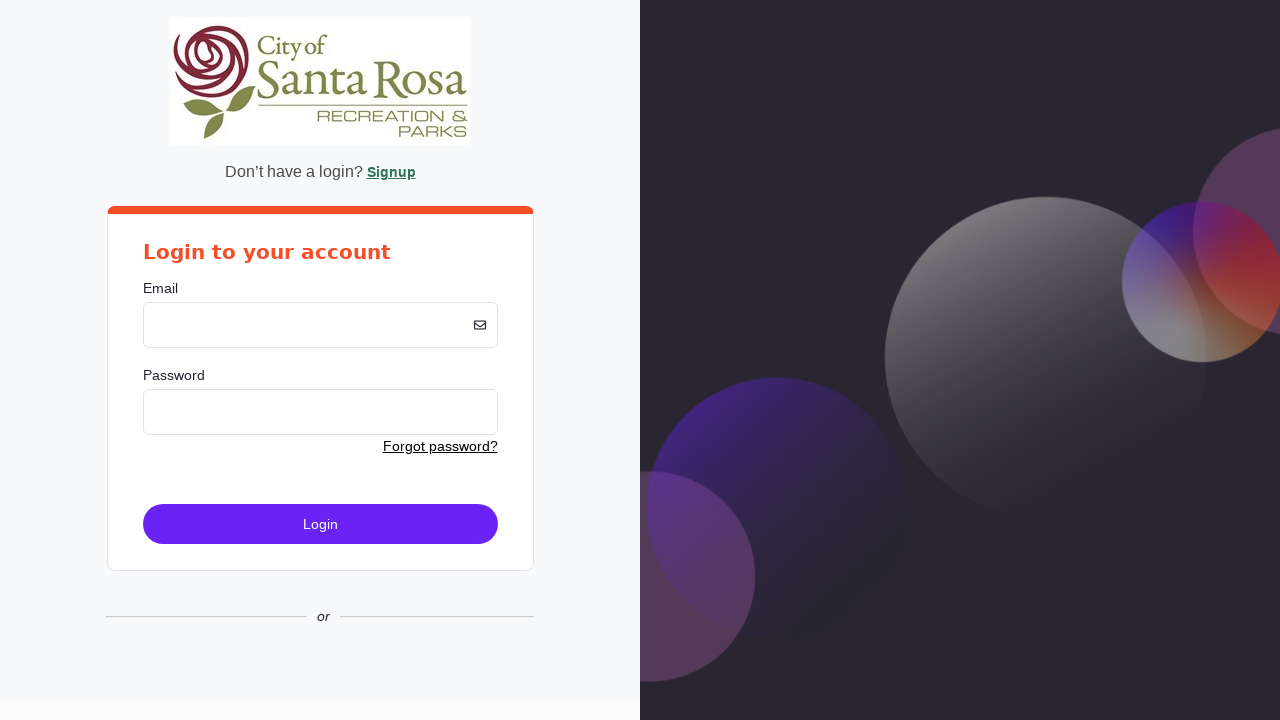

--- FILE ---
content_type: text/html; charset=utf-8
request_url: https://srcity.perfectmind.com/23508/MemberRegistration/MemberSignIn?returnUrl=https%3A%2F%2Fsrcity.perfectmind.com%2F23508%2FClients%2FBookMe4%3FwidgetId%3D42332307-2a89-4de7-af91-6f9529e54bea
body_size: 20242
content:


<!DOCTYPE html>
<html lang="en">
<head>
    <link rel="icon" href="/Content/Images/Rocket_ICON.ico" />
    
    <meta name="viewport" content="width=device-width, initial-scale=1" />
    <title>Login</title>
    
    <script crossorigin="anonymous" src="/Scripts/Resources/Resources.en-US.js?12101016" type="text/javascript"></script>

    <script crossorigin="anonymous" src="/Scripts/jQueryCore/jQueryCoreMin.js?12101016" type="text/javascript"></script>
    <script type="text/javascript" crossorigin="anonymous" src="/Scripts/perfectMind/PMCommonHeadLoadingFull.js?12101016"></script>
    <script type="text/javascript" crossorigin="anonymous" src="/Scripts/perfectMind/PMCommonFull.js?12101016"></script>
    <script type="text/javascript" crossorigin="anonymous" src="/Scripts/Kendo/kendo.PmDialog.js?12101016"></script>
    <script type="text/javascript" crossorigin="anonymous" src="/Scripts/Kendo/kendo.web.min.js?12101016"></script>
    <script type="text/javascript" crossorigin="anonymous" src="/Scripts/jQueryUi/jQueryUi.min.js?12101016"></script>

    <link href="/Content/login.css?12101016" rel="stylesheet" type="text/css" />
    <link href="/Content/ApolloStyles/style.css?12101016" type="text/css" rel="Stylesheet" />
    <link href="/Content/Kendo/kendo.common.min.css?12101016" rel="stylesheet" type="text/css" />
    <link href="/Content/Kendo/kendo.bootstrap.min.css?12101016" rel="stylesheet" type="text/css" />
    <link href="/Content/Kendo/kendo.common.min.css?12101016" rel="stylesheet" type="text/css" />
    <link href="/Content/compass/css/base.css?12101016" rel="stylesheet" type="text/css" />
    <link href="/Content/sitebase1.css?12101016" rel="stylesheet" type="text/css" />
    <link href="/Content/jQueryUI/ui-lightness/jquery-ui.css?12101016" rel="stylesheet" type="text/css" />
    
</head>
<body>
    <input type="hidden" id="siteAnchor" value="/23508/" />
    
    <div data-role="view" style="width: 0; height: 0;"></div>
    <div class="member-login-panel-wrapper">
        <div class="member-login-container organisation23508" style="text-align: center;">

            
<a href="http://srcity.org" class="header-logo-link" tabindex="0" aria-label="Company Logo. Link to Home Page.">
    <img id="Company-Logo-Icon" src="//content.perfectmind.com/3c994ac600704a4fb7c4e625be6d87d0/logo/Santa+Rosa+Recreation+%26+Parks+Logo.jpg" class="header-logo-icon" alt="Company Logo. Link to Home Page."/>
</a>

    <div class="wrapper-login-container" style='display: block'>
        
                <div class="sign-up-wrapper">
                    <span>Don’t have a login?</span>
                    <span class="create-account link" role="button" tabindex="0">Signup</span>
                </div>
        

        <div class="section-content login-container">
            
            <form data-private action="/23508/MemberRegistration/MemberSignIn" id="logonform" method="post">
                <input name="__RequestVerificationToken" type="hidden" value="9_q6Xu5FetOTik01JM2PSEL44qjsBbCTck77E6xG39qPIHSzvgCBhzvlm93hga9dST8iZRu591NwfUPLX7g-xvVONcjhGQkmcOKNEoNvzL15utrz0" />
                <input type="hidden" name="returnUrl" value="https://srcity.perfectmind.com/23508/Clients/BookMe4?widgetId=42332307-2a89-4de7-af91-6f9529e54bea" />
                <div class="row large-fb-register-button title-container">
                    <h1 class="section-title">Login to your account</h1>
                </div>
                <input id="referralUserID" name="referralUserID" type="hidden" value="" />

                <div>
                    <div class="input-label xpl-input">
                        <label for="textBoxUsername" class="login-page-label xpl-input-label">Email</label>
                        <div class="xpl-input-wrapper">
                            <input id="textBoxUsername" name="username" type="text" value="" autocapitalize="off" autocorrect="off" spellcheck='false' />
                        </div>
                        <span class="icon-relative-span">
                                <span class="email-format-field-icon"></span>
                        </span> 
                        
                    </div>
                    <div class="input-label xpl-input">
                        <label for="textBoxPassword" class="login-page-label xpl-input-label">Password</label>
                        <div class="xpl-input-wrapper">
                            <input id="textBoxPassword" name="password" type="password" value="" autocomplete="off" />
                        </div>
                        
                    </div>
                    
                        <p class="forgot-pass">
                            <span class="forget-pass link" role="button" tabindex="0">Forgot password?</span>
                        </p>
                    
                    <div class="login-btn-container">
                        <button id="buttonLogin" class="login-btn login xpl-button" name="bsubmit" type="submit">Login</button>
                    </div>
                </div>
            </form>
            

            <div class="loading-bar" style="display: none;">
                <div class="loading-image"></div>
                <div class="loading-color"></div>
            </div>
        </div>
     </div>
    <div class="pass-sent-wrapper" style='display: none'>
        <div class ="login-message">
            <div class="link return-to-login" role="button">Return to Login</div>
        </div>
        <div class="section-content pass-sent-container">
            <h1 class="section-title">Password Sent!</h1>
            <span class="section-description">Your temporary password has been sent to your email.</span>
        </div>
    </div>
        <div class="forgot-pass-wrapper" style='display: none'>
            <div class="login-message">
                <span>Already have an Account?</span>
                <span class="login link" role="button" tabindex="0">Login</span>
            </div>
            <div class="section-content remember-pass-container">
                <form data-private id="logonform2">
                    <input name="__RequestVerificationToken" type="hidden" value="t4G2rRA7x1S73jiJN3k2j1ycKetJ8bgQVic22e1yZMXy8P3CYiyiYQdwZLc9iCk5DMlbPCCgoj7lrQQ58tss2ylI55X4OHPJg8Ni2cDAPP_nBp8K0" />
                    <input type="hidden" name="returnUrl" value="https://srcity.perfectmind.com/23508/Clients/BookMe4?widgetId=42332307-2a89-4de7-af91-6f9529e54bea" />
                    <h1 class="section-title">Forgot Password</h1>
                        
                    <div class="error-area password-send-failed-error hidden-label">
                        <div>The username <span class="email"></span><span>wasn't found.</span></div>
                        <div>Try a different username or <span class="link create-account">create a new account.</span></div>
                    </div>

                    <div class="section-description">Enter the username for your account and we&#39;ll send you an email to reset your password.</div>

                    <div>
                        <div class="input-label xpl-input">
                            <label for="resetEmail" class="login-page-label xpl-input-label">Username:</label>
                            <div class="xpl-input-wrapper">
                                <input id="resetEmail" class="reset-email" name="username" type="text" value="" autocapitalize="off" spellcheck='false' />
                            </div>
                            
                        </div>

                        <div>
                            <input type="hidden" name="bsubmit" value="Forgot Password?" />
                            <button id="reset-password-button-id" class="reset-password-button login-btn login xpl-button" type="submit">Reset password</button>
                        </div>
                    </div>
                </form>
                <div id="passwordResetRequestMessage" style="display: none; margin-top: 24px;">
                    <span id="passwordResetRequestSuccess" style="display: none; color: #50C878;">Password reset successfully requested!</span>
                    <span id="passwordResetRequestFailed" style="display: none; color: #C2210F;">Password reset request failed. Please try again.</span>
                </div>
            </div>
        </div>

        
           <div class="wrapper-create-account-container" style="display: none">
                <div class="login-message">
                    <span>Already have an Account?</span>
                    <span class="login link" role="button" tabindex="0">Login</span>
                </div>
                <div class="section-content create-account-container">
                    <div class="signupform-wrapper member-register">
                        

<div id="signupForm-d5c0a631-5cc6-4d99-8397-627327546033divTermsAndConditions" class="contentTermsAndConditionContainer" style="display:none">
    <div id="divContentTermsAndCondition" class="divContentTermsAndCondition" > 
        
     </div> 
</div>  



<form id="signupForm-d5c0a631-5cc6-4d99-8397-627327546033"
      action="/23508/SocialSite/Signup?signupId=d5c0a631-5cc6-4d99-8397-627327546033&embed=False&simplifiedForm=True&returnUrl=https%3A%2F%2Fsrcity.perfectmind.com%2F23508%2FClients%2FBookMe4%3FwidgetId%3D42332307-2a89-4de7-af91-6f9529e54bea&customSignupLocationId=eab34bdf-564e-40b8-8c64-3b0fa43e8621&isFormElement=False"
      class="pm-form expandable signupForm signup-form-constant">

    <input type="hidden" name="__RequestVerificationToken" value="" />
    <input type="hidden" name="__deviceVerificationToken" value="" />
    <input type="hidden" name="desktopMode" value="false" />
    
       <input type="hidden" name="28e7a8fa-cbf7-41f3-839c-218f363da0a4" value="c76b1c03-6939-41ed-a3e6-cbb81db5d50f" /><input name="__RequestVerificationToken" type="hidden" value="1dt13oiMhoxWS_1hD6GNpz-lv24mzIv3SwdPIQlfp7BFvAVsTOtYWlxE0u3WAhdWgAnV2uFS1M68-UyCUtpzVkUounjuS9lPVvosHMHA3EhHv54k0" />
    <h1 class="section-title">Don’t have a login?</h1> 
                        <div class=" alignCheckboxtextbox">
                              
                                    <div class="input-label xpl-input">
                                        <div class="label-flex-container">
                                            <label for="a7edaedc-495c-419f-b979-90e12e32338b" class="xpl-label">First Name </label>
                                            <span class="required-label">Required</span>
                                        </div>
                                        <div class="xpl-input-wrapper">
                                             <input class=" required-field"  type="text" id="a7edaedc-495c-419f-b979-90e12e32338b" name="a7edaedc-495c-419f-b979-90e12e32338b" value=""/> 
                                        </div>
                                        
                                    </div>
                                    
                                
                        </div> 
                     
                        <div class=" alignCheckboxtextbox">
                              
                                    <div class="input-label xpl-input">
                                        <div class="label-flex-container">
                                            <label for="23d93e7c-9485-4b5a-a817-7ffccc6e32b7" class="xpl-label">Last Name </label>
                                            <span class="required-label">Required</span>
                                        </div>
                                        <div class="xpl-input-wrapper">
                                             <input class=" required-field"  type="text" id="23d93e7c-9485-4b5a-a817-7ffccc6e32b7" name="23d93e7c-9485-4b5a-a817-7ffccc6e32b7" value=""/> 
                                        </div>
                                        
                                    </div>
                                    
                                
                        </div> 
                    <div id="fld_Readonly_4b8cc9bc-389e-4e51-a8ca-92c9a3048afd" class="field-web-control readonly" >Your email will become your Username<input name="4b8cc9bc-389e-4e51-a8ca-92c9a3048afd" type="hidden" value="Your email will become your Username" /></div> 
                        <div class=" alignCheckboxtextbox">
                              
                                    <div class="input-label xpl-input">
                                        <div class="label-flex-container">
                                            <label for="6f460e9b-d8df-4ae1-81ac-a8aa45fb3a5e" class="xpl-label">Email </label>
                                            <span class="required-label">Required</span>
                                        </div>
                                        <div class="xpl-input-wrapper">
                                             <input class=" required-field"  type="text" id="6f460e9b-d8df-4ae1-81ac-a8aa45fb3a5e" name="6f460e9b-d8df-4ae1-81ac-a8aa45fb3a5e" value=""/> 
                                        </div>
                                        
                                                <span class="icon-relative-span">
                                                    <span class="email-format-field-icon"></span>
                                                </span> 
                                            
                                    </div>
                                    
                                
                        </div> 
                     
                        <div class=" alignCheckboxtextbox">
                            
                                        <div class="phone-number-format-field-container xpl-input ">
                                            <div class="label-flex-container">
                                                <label for="c2ea77c1-8293-4b86-9a9c-976daeae4832" class="xpl-label">Primary Phone</label>
                                                <span class="required-label">Required</span>
                                            </div>
                                            <div class="xpl-input-wrapper">
                                                <input id="c2ea77c1-8293-4b86-9a9c-976daeae4832" class=" required-field input-select-field" maxlength="50" name="c2ea77c1-8293-4b86-9a9c-976daeae4832" type="tel" value="" />
                                            </div>
                                            <input name="37f82bf2-4c19-411e-baec-1ce6c3a5a8dd" type="hidden" value="false">
                                            <input class="phone-number-format-field-checkbox" id="37f82bf2-4c19-411e-baec-1ce6c3a5a8dd" name="37f82bf2-4c19-411e-baec-1ce6c3a5a8dd" type="checkbox" value="true">
                                            <span>
                                                <label class="phone-number-format-field-label phone-static-icon" for="37f82bf2-4c19-411e-baec-1ce6c3a5a8dd">Primary Phone</label>
                                            </span>
                                            
                                        </div>
                                        <script type="text/javascript">
                                            initLayoutPhoneNumberControl('c2ea77c1-8293-4b86-9a9c-976daeae4832', '(000) 000-0000', false);
                                        </script>
                                   
                        </div> 
                     
                        <div class=" alignCheckboxtextbox">
                            

                                      <div class="field-control-wrapper add-multiple-fee disabled-content">
                                          <div class="birthday-fields-container">
                                              <div class="birthday-field xpl-input">
                                                  <div class="label-flex-container">
                                                    <label for="fld_fb344d3d-4a2d-43d1-9b56-b31b4a76a722-month" class="xpl-label">Birthday</label>
                                                  </div>
                                                  <div class="xpl-input-wrapper">
                                                      <select class="birthdate-picker-member-select  required-field input-select-field picklist" id="fld_fb344d3d-4a2d-43d1-9b56-b31b4a76a722-month" name="fld_fb344d3d-4a2d-43d1-9b56-b31b4a76a722-month" onchange="fld_fb344d3d_4a2d_43d1_9b56_b31b4a76a722_month()">
                                                          
                                                          <option value="1"  >January</option>
                                                          <option value="2"  >February</option>
                                                          <option value="3"  >March</option>
                                                          <option value="4"  >April</option>
                                                          <option value="5"  >May</option>
                                                          <option value="6"  >June</option>
                                                          <option value="7"  >July</option>
                                                          <option value="8"  >August</option>
                                                          <option value="9"  >September</option>
                                                          <option value="10"  >October</option>
                                                          <option value="11"  >November</option>
                                                          <option value="12"  >December</option>
                                                      </select>
                                                   </div>
                                              </div>
                                              <div class="birthday-field xpl-input">
                                                  <div class="label-flex-container">
                                                     <label for="fld_fb344d3d-4a2d-43d1-9b56-b31b4a76a722-day" class="xpl-label">Day</label>
                                                  </div>
                                                <input class="birthdate-picker-member  required-field input-select-field" id="fld_fb344d3d-4a2d-43d1-9b56-b31b4a76a722-day" value="" name="fld_fb344d3d-4a2d-43d1-9b56-b31b4a76a722-day" onblur="fld_fb344d3d_4a2d_43d1_9b56_b31b4a76a722_day()">
                                            </div>
                                              <div class="birthday-field xpl-input">
                                                <div class="label-flex-container">
                                                    <label for="fld_fb344d3d-4a2d-43d1-9b56-b31b4a76a722-year" class="xpl-label">Year</label>
                                                    <span class="required-label">Required</span>
                                                </div>
                                                <input class="birthdate-picker-member  required-field input-select-field" id="fld_fb344d3d-4a2d-43d1-9b56-b31b4a76a722-year" name="fld_fb344d3d-4a2d-43d1-9b56-b31b4a76a722-year" value="" onblur="fld_fb344d3d_4a2d_43d1_9b56_b31b4a76a722_years()">
                                              </div>
                                          </div>                                         
                                          
                                          <input id="dp1492133316703" name="fb344d3d-4a2d-43d1-9b56-b31b4a76a722" type="hidden" >
                                          
                                          <script type="text/javascript">
                                              var isBirthDayValid = true;
                                              var isBirthYearValid = true;

                                              $("#fld_fb344d3d-4a2d-43d1-9b56-b31b4a76a722-day").kendoNumericTextBox({
                                                  format: '#',
                                                  spinners: true,
                                                  step: 1,
                                                  min: 1,
                                                  max: 31
                                              });

                                              $("#fld_fb344d3d-4a2d-43d1-9b56-b31b4a76a722-year").kendoNumericTextBox({
                                                  format: '#',
                                                  spinners: true,
                                                  step: 1,
                                                  min: 1851,
                                                  max: new Date().getFullYear()
                                              });

                                              function fld_fb344d3d_4a2d_43d1_9b56_b31b4a76a722_day() {
                                                  var dayfield = $("#fld_fb344d3d-4a2d-43d1-9b56-b31b4a76a722-day").val();
                                                  if (dayfield.length > 0) {
                                                      isBirthDayValid = true;
                                                      $("#fld_fb344d3d-4a2d-43d1-9b56-b31b4a76a722-day").parent().removeClass('validation-error');
                                                      validateCompleteBirthDate();
                                                  } else if (dayfield.length == 0 && $("#fld_fb344d3d-4a2d-43d1-9b56-b31b4a76a722-day").hasClass('required-field')) {
                                                      $("#fld_fb344d3d-4a2d-43d1-9b56-b31b4a76a722-day").parent().addClass('validation-error');
                                                      isBirthDayValid = false;
                                                  } 
                                              }
                                              function validateCompleteBirthDate() {
                                                  var yearfield = $("#fld_fb344d3d-4a2d-43d1-9b56-b31b4a76a722-year").val();
                                                  var yearval = Number(yearfield);
                                                  var dayfield = $("#fld_fb344d3d-4a2d-43d1-9b56-b31b4a76a722-day").val();   
                                                  var dayval = Number(dayfield);   
                                                  var monthvalfield = $("#fld_fb344d3d-4a2d-43d1-9b56-b31b4a76a722-month").val();
                                                  var monthval = Number(monthvalfield);     
                                                  if (monthval > 0) {
                                                      if (dayval > new Date(yearval, monthval, 0).getDate()) {
                                                          $("#fld_fb344d3d-4a2d-43d1-9b56-b31b4a76a722").val('');
                                                          $("#fld_fb344d3d-4a2d-43d1-9b56-b31b4a76a722-day").parent().addClass('validation-error');
                                                          isBirthDayValid = false;
                                                      } else if (yearval > 0 && dayval > 0 && new Date(yearval, monthval-1, dayval) > new Date()) {
                                                          $("#fld_fb344d3d-4a2d-43d1-9b56-b31b4a76a722-day").parent().addClass('validation-error');
                                                          $("#fld_fb344d3d-4a2d-43d1-9b56-b31b4a76a722-month").parent().addClass('validation-error');
                                                          $("#fld_fb344d3d-4a2d-43d1-9b56-b31b4a76a722-year").parent().addClass('validation-error');

                                                          isBirthDayValid = false;
                                                          isBirthYearValid = false;
                                                          isBirthMonthValid = false;
                                                      } else {
                                                          fld_fb344d3d_4a2d_43d1_9b56_b31b4a76a722_merge();
                                                          isBirthDayValid = true;
                                                          isBirthYearValid = true;
                                                          isBirthMonthValid = true;

                                                          $("#fld_fb344d3d-4a2d-43d1-9b56-b31b4a76a722-day").parent().removeClass('validation-error');
                                                          $("#fld_fb344d3d-4a2d-43d1-9b56-b31b4a76a722-month").parent().removeClass('validation-error');
                                                          $("#fld_fb344d3d-4a2d-43d1-9b56-b31b4a76a722-year").parent().removeClass('validation-error');
                                                      }
                                                  }

                                                  // Support validation-error styles for server validation.
                                                  if ($("#fld_fb344d3d-4a2d-43d1-9b56-b31b4a76a722-year").hasClass('validation-error')) {
                                                      $("#fld_fb344d3d-4a2d-43d1-9b56-b31b4a76a722-year").parent().addClass('validation-error');
                                                  }
                                                  if ($("#fld_fb344d3d-4a2d-43d1-9b56-b31b4a76a722-day").hasClass('validation-error')) {
                                                      $("#fld_fb344d3d-4a2d-43d1-9b56-b31b4a76a722-day").parent().addClass('validation-error');
                                                  }
                                              }
                                              function fld_fb344d3d_4a2d_43d1_9b56_b31b4a76a722_years() {
                                                  var yearfield = $("#fld_fb344d3d-4a2d-43d1-9b56-b31b4a76a722-year").val();
                                                  if (yearfield.length > 0) {
                                                      isBirthYearValid = true;
                                                      $("#fld_fb344d3d-4a2d-43d1-9b56-b31b4a76a722-year").parent().removeClass('validation-error');
                                                      validateCompleteBirthDate();
                                                      
                                                  } else if (yearfield.length == 0 && $("#fld_fb344d3d-4a2d-43d1-9b56-b31b4a76a722-year").hasClass('required-field')) {
                                                      $("#fld_fb344d3d-4a2d-43d1-9b56-b31b4a76a722-year").parent().addClass('validation-error');
                                                      isBirthYearValid = false;
                                                  } 
                                              }
                                               
                                              function fld_fb344d3d_4a2d_43d1_9b56_b31b4a76a722_month() {
                                                  var monthvalfield = $("#fld_fb344d3d-4a2d-43d1-9b56-b31b4a76a722-month").val();
                                                  var monthval = Number(monthvalfield);  
                                                  if (monthvalfield.length > 0) {
                                                      if (monthval == 0 ||
                                                          isNaN(monthval)) {
                                                          $("#fld_fb344d3d-4a2d-43d1-9b56-b31b4a76a722").val('');
                                                          $("#fld_fb344d3d-4a2d-43d1-9b56-b31b4a76a722-month").addClass('validation-error');
                                                          isBirthMonthValid = false;
                                                      } else {
                                                          isBirthMonthValid = true;
                                                          $("#fld_fb344d3d-4a2d-43d1-9b56-b31b4a76a722-month").removeClass('validation-error');
                                                          validateCompleteBirthDate();
                                                      }
                                                  } else if (monthvalfield.length == 0 && $("#fld_fb344d3d-4a2d-43d1-9b56-b31b4a76a722-month").hasClass('required-field')) {
                                                      $("#fld_fb344d3d-4a2d-43d1-9b56-b31b4a76a722-month").addClass('validation-error');
                                                      isBirthMonthValid = false;
                                                  } else {
                                                      isBirthMonthValid = true;
                                                      $("#fld_fb344d3d-4a2d-43d1-9b56-b31b4a76a722-month").removeClass('validation-error');
                                                  }
                                              }
                                        
                                              
                                              function fld_fb344d3d_4a2d_43d1_9b56_b31b4a76a722_merge() {
                                                  var inputDate =$("#fld_fb344d3d-4a2d-43d1-9b56-b31b4a76a722-year").val() + '-' + $("#fld_fb344d3d-4a2d-43d1-9b56-b31b4a76a722-month").val() + '-' +$("#fld_fb344d3d-4a2d-43d1-9b56-b31b4a76a722-day").val() ;
                                                  var dateInFormat =  kendo.toString(inputDate,'M/dd/yyyy');
                                                  $("#dp1492133316703").val(dateInFormat);
                                              }
                                          </script> 
                                         

                                      </div>   
                                    
                        </div> 
                    
                            <div class="address-container address-container- required-field xpl-input">
                                <div class=" alignCheckboxtextbox">
                                    <div class="label-flex-container">
                                        <label for="fld_2938a4be-93fa-4059-b782-6119263d6190-street" class="xpl-label">Street</label>
                                        <span class="required-label">Required</span>
                                    </div>
                                    <div class="xpl-input-wrapper">
                                        <input class=" required-field input-select-field" type="text" id="fld_2938a4be-93fa-4059-b782-6119263d6190-street" name="fld_2938a4be-93fa-4059-b782-6119263d6190-street" value=""/>
                                    </div>
                                </div>
                                <div class=" alignCheckboxtextbox">
                                    <div class="label-flex-container">
                                        <label for="fld_2938a4be-93fa-4059-b782-6119263d6190-city" class="xpl-label">City</label>
                                        <span class="required-label">Required</span>
                                    </div>
                                    <div class="xpl-input-wrapper">
                                        <input class=" required-field input-select-field" type="text" id="fld_2938a4be-93fa-4059-b782-6119263d6190-city" name="fld_2938a4be-93fa-4059-b782-6119263d6190-city" value=""/>
                                    </div>
                                </div>
                        
                            <div class=" alignCheckboxtextbox">
                                <input type="hidden" name="fld_2938a4be-93fa-4059-b782-6119263d6190-country" value="226"/>
                                <div class="label-flex-container">
                                     <label for="hideCountry-fld_2938a4be-93fa-4059-b782-6119263d6190-province" class="xpl-label">State/Province</label>
                                    <span class="required-label">Required</span>
                                </div>
                                <div class="xpl-input-wrapper">
                                    <select class="province-select use-placeholder-style  required-field input-select-field" id="hideCountry-fld_2938a4be-93fa-4059-b782-6119263d6190-province" name="fld_2938a4be-93fa-4059-b782-6119263d6190-province" disabled="disabled">
                                    </select>
                                </div>
                            </div>
                            
                            <script type="text/javascript">
                                function getStateProvinceIfCountrySelected(countryId, provinceId, provinceSelectId) {
                                    var jqCountrySelect, url;
                                    jqCountrySelect = countryId;
                                    url = getAnchor() + "menu/Object/GetProvincesJson";
                                    $.getJSON(
                                        url,
                                        { countryId: jqCountrySelect },
                                        function (data) {
                                            var i, id, name, jqProvinceSelect, isSelected;
                                            jqProvinceSelect = $(provinceSelectId); // Merge me
                                            jqProvinceSelect.empty();
                                            if (data) {
                                                for (i in data) {
                                                    id = data[i].Id;
                                                    name = data[i].Name;
                                                    isSelected = id == provinceId ? "selected" : "";
                                                    jqProvinceSelect.append($('<option value="' + id + '" ' + isSelected + ' >' + name + '</option>'));
                                                }
                                                if (!provinceId) {
                                                    jqProvinceSelect.val('');
                                                }
                                                jqProvinceSelect.removeAttr("disabled");
                                            }
                                            else {
                                                jqProvinceSelect.attr("disabled", "disabled");
                                                jqProvinceSelect.addClass("use-placeholder-style");
                                            }
                                            jqProvinceSelect.kendoDropDownList();
                                            if (!provinceId) {
                                                jqProvinceSelect.data('kendoDropDownList').value('');
                                            } else {
                                                jqProvinceSelect.data('kendoDropDownList').value(provinceId);
                                            }
                                        }
                                    );
                                }

                                
                                getStateProvinceIfCountrySelected('226', '', '#hideCountry-fld_2938a4be-93fa-4059-b782-6119263d6190-province');
                                

                            </script>
                        <div class=" alignCheckboxtextbox">
                             <div class="label-flex-container">
                                <label for="fld_2938a4be-93fa-4059-b782-6119263d6190-postal-code" class="xpl-label">Postal code</label>
                                <span class="required-label">Required</span>
                             </div>
                            <div class="xpl-input-wrapper">
                                <input class=" required-field input-select-field" type="text" id="fld_2938a4be-93fa-4059-b782-6119263d6190-postal-code" name="fld_2938a4be-93fa-4059-b782-6119263d6190-postal-code" value=""/>
                            </div>
                        </div>
                        <script type="text/javascript">
                            initMaskTextBoxControlForPostalCode('', false);
                        </script>
                    </div><div id="fld_Readonly_3579b64c-a3ac-486c-a257-a1c34028f134" class="field-web-control readonly" >A temporary password will be sent to your email<input name="3579b64c-a3ac-486c-a257-a1c34028f134" type="hidden" value="A temporary password will be sent to your email" /></div>
                            <div class=" alignCheckboxtextbox">
                               <div class="xpl-input">
                                   <div class="label-flex-container">
                                       <label for="9418afb4-300d-4c5c-9e42-a9b40432f437" class="xpl-label">Preferred Language</label>
                                       <span class="required-label"></span>
                                    </div>
                                   <div class="xpl-input-wrapper">
                                       <select id="9418afb4-300d-4c5c-9e42-a9b40432f437" name="9418afb4-300d-4c5c-9e42-a9b40432f437" class="use-placeholder-style  input-select-field picklist">
                                                
                                                           <option value="Chinese" >Chinese</option>
                                                           <option value="English" selected>English</option>
                                                           <option value="Spanish" >Spanish</option>
                                                           <option value="Tagalog" >Tagalog</option>                
                                       </select>
                                    </div>
                               </div>
                            </div>
                            <div class=" alignCheckboxtextbox">
                               <div class="xpl-input">
                                   <div class="label-flex-container">
                                       <label for="30ca8101-06a3-41dc-b100-27add526e731" class="xpl-label">Ethnicity</label>
                                       <span class="required-label"></span>
                                    </div>
                                   <div class="xpl-input-wrapper">
                                       <select id="30ca8101-06a3-41dc-b100-27add526e731" name="30ca8101-06a3-41dc-b100-27add526e731" class="use-placeholder-style  input-select-field picklist">
                                                
                                                           <option value="Asian" >Asian</option>
                                                           <option value="Black or African American" >Black or African American</option>
                                                           <option value="Hispanic/Latino" >Hispanic/Latino</option>
                                                           <option value="Multiracial" >Multiracial</option>
                                                           <option value="Native American/Alaska Native" >Native American/Alaska Native</option>
                                                           <option value="Native Hawaiinan or Other Pacific Islander" >Native Hawaiinan or Other Pacific Islander</option>
                                                           <option value="Other" >Other</option>
                                                           <option value="White" selected>White</option>                
                                       </select>
                                    </div>
                               </div>
                            </div><div id="fld_Readonly_eef4e05f-31ef-467d-8aac-478af90ddbea" class="field-web-control readonly" >Finley Community Center<input id="eef4e05f-31ef-467d-8aac-478af90ddbea" name="eef4e05f-31ef-467d-8aac-478af90ddbea" type="hidden" value="eab34bdf-564e-40b8-8c64-3b0fa43e8621" /></div>
        
    <div class="recaptcha-wrapper">
        <div id="regRecaptcha" class="g-recaptcha-Reg" aria-describedby="regRecaptchaErrorLabel"></div>
        <span class="field-validation-error hidden-label" id="regRecaptchaErrorLabel">Please enter the correct captcha</span>
          

    </div>
    <div class="submitsignup-container">
        <input class="sign-up-btn" type="submit" id="signup-partial-submit" value="Submit" name="signupPartialSubmit" />
        <img id="submitSignup" src="/Content/Images/Site/ProgressAnimation.gif?12101016" class="processing-status-image" style='display: none;' alt='Loading' />
    </div>
  
</form>

<script type="text/javascript">
    //<![CDATA[

    var isMobile = false;
    
    registerNS("PerfectMind.Forms");

       
        var onloadCallback = function () {
            grecaptcha.render('regRecaptcha', {
                'sitekey': '6LcyMGUUAAAAACF1_qvUXZ5uzsRZurI3tIR1oXPV',
                'callback': "validateRecaptcha"
            });

            var registerButtonContainer = $("#QuickReg .submitsignup-container");
            if (registerButtonContainer && registerButtonContainer.length) {
                registerButtonContainer.css('margin-top', '50px');
            }
        };
    
        function validateRecaptcha() {
            if (grecaptcha && grecaptcha.getResponse() != "") {
                $(".recaptcha-wrapper label[for='g-recaptcha-Reg']").hide();
            }
        }
    
    

    PerfectMind.Forms.buildDataString = function (jqForm) {
        var inputs, input, index, result;
        result = {};
        $("input, select", jqForm).each(function () {
            if (this.name) {
                if ($(this).prop("class") == "multiple-picklist") {
                    if ($(this).val() != null) {
                        result[this.name] =  $(this).val();
                    }
                    else {
                        $("input[name=" + this.name + "]").val("");
                    }
                }
                else if($(this).parent().hasClass("multiple-picklist-checkboxes") && $(this).is(":checked")){
                    var multiPickChekboxHidden = $("input[type='hidden'][name=" + this.name + "]");
                    var hiddenValue = multiPickChekboxHidden.val();
                    if(hiddenValue) {
                        multiPickChekboxHidden.val(hiddenValue + "&#g4;&#4g;" + $(this).val());
                    }
                    else {
                        multiPickChekboxHidden.val($(this).val());
                    }
                }
                else {
                    result[this.name] =  $(this).val();
                }
            }
        });
         
            result["token"] = grecaptcha.getResponse();
        

        return result;
    }

    registerNS("PerfectMind.Views.SetupPartial");

    PerfectMind.Views.SetupPartial.MoveErrorMessageToTheParent = function (jqContainer) {
        var errorContainer = $('#errorContainer'); // declared in the parent view
        if (errorContainer.length > 0) {
            if (!jqContainer) {
                $(".global-error").appendTo(errorContainer);
            }
            else {
                errorContainer.html(jqContainer.filter(".global-error"));
            }
        }
        $(".global-error").css("display", "");
    }

    PerfectMind.Views.SetupPartial.BindFormEvents = function (formId) {
        //prevent double binding ,since that  might cause some problems for firefox browser
       
        
        $('.signup-form-constant').unbind("submit");
        $('.signup-form-constant').submit(function (event) {
            if (typeof isBirthYearValid !== 'undefined' && typeof isBirthDayValid !== 'undefined' && typeof isBirthMonthValid !== 'undefined'){

                if (isBirthYearValid === false || isBirthDayValid === false || isBirthMonthValid === false) {
                    return false;
                }
                else
                {
                    validateCompleteBirthDate();
                }
            }
            event.preventDefault();
            event.stopPropagation();
            var currentForm = $(this);
            currentForm.find("#submitSignup").show();
            
            if (grecaptcha) {                   
                    var googleCheckResponse = grecaptcha.getResponse();
                    var isFormValid = true;
                    if ($(".signup-form-constant").length > 0 && googleCheckResponse === "") {
                        isFormValid = false;
                        $(".recaptcha-wrapper label[for='g-recaptcha-Reg']").show();
                    } else {
                        $(".recaptcha-wrapper label[for='g-recaptcha-Reg']").hide();
                    }
                }
            
           InjectRequestVerificationToken();
            if (isFormValid) {
                document.getElementById('signup-partial-submit').disabled = true;
                document.getElementById('signup-partial-submit').style.opacity = '0.5';
                $.ajax({
                    type: "POST",
                    url: currentForm.attr('action'),
                    data: PerfectMind.Forms.buildDataString(currentForm),
                    success: function (content) {
                        var errorContainer, jqContent;
                        if (content.isError) {
                            top.location = content.ReturnUrl;
                            return;
                        }
                        jqContent = $(content);
                        if (typeof content.ReturnUrl === "undefined") {
                            //if (jqContent.find("form").length > 0 || jqContent.filter(".global-error").length > 0) {
                            if (currentForm.parent('#signInLoginContainer.embed').length) {
                                var currentFormid = $(currentForm).attr("id");
                                var jqContentTmp = jqContent.find('#' + currentFormid);
                                if (jqContentTmp.length > 0) {
                                    jqContent = jqContentTmp;
                                }
                            }
                            currentForm.replaceWith(jqContent);
                            currentForm = jqContent;

                            $("#NewTermsAndConditionsCheckbox", currentForm).change(function () {
                                if (this.checked) {
                                    $("#AreTermsAndConditionsChecked", currentForm).val(true);
                                    $("#NewTermsAndConditionsCheckbox").parents('.terms-conditions-wrapper').addClass('active');
                                }
                                else {
                                    $("#AreTermsAndConditionsChecked", currentForm).val(false);
                                    $("#NewTermsAndConditionsCheckbox").parents('.terms-conditions-wrapper').removeClass('active');
                                }
                            });

                            if ($("#NewTermsAndConditionsCheckbox", currentForm).prop('checked') == true) {
                                $("#AreTermsAndConditionsChecked", currentForm).val(true);
                                $("#NewTermsAndConditionsCheckbox").parents('.terms-conditions-wrapper').addClass('active');
                            }
                            else {
                                $("#AreTermsAndConditionsChecked", currentForm).val(false);
                                $("#NewTermsAndConditionsCheckbox").parents('.terms-conditions-wrapper').removeClass('active');
                            }

                            var termsAndConditions = $("#" + formId + "divTermsAndConditions");
                            dialogWidth = termsAndConditions.width(), dialogHeight = termsAndConditions.height();
                            $("#aTermsAndConditions", currentForm).off("click");
                            $("#aTermsAndConditions", currentForm).on("click", function () {
                                openTermsAndConditionWindow(dialogWidth, dialogHeight, termsAndConditions);
                            });
                            document.getElementById('signup-partial-submit').disabled = false;
                            document.getElementById('signup-partial-submit').style.opacity = '1';
                            PerfectMind.Views.SetupPartial.BindFormEvents(formId);
                        }
                        else {
                            if (content.isSuccess) {
                                //window.top.location.href works better for cross browsers and in an iframe or not in an iframe
                                window.top.location.href = content.ReturnUrl;
                            }
                            else {
                                window.location.href = getAnchor();
                            }
                        }
                        
                        if ($(".signup-form-constant").length > 0 && grecaptcha) {
                            onloadCallback();
                        }
                        
                    },
                    error: function () {
                        
                        if ($(".signup-form-constant").length > 0 && grecaptcha) {
                             grecaptcha.reset();
                        }
                        
                        window.location.href = getAnchor();
                    }
                });
            }
        });

        $('select',$('.signup-form-constant')).change(function (event) {
            var jqSource;
            jqSource = $(event.target);
            if (!jqSource.val()) {
                jqSource.addClass("use-placeholder-style");
                jqSource.removeAttr("title");
            }
            else {
                jqSource.removeClass("use-placeholder-style");
                jqSource.attr("title", $("option[value='']", jqSource).text());
            }
        });

        $('input[type="text"]',$('.signup-form-constant')).change(function (event) {
            var jqSource;
            jqSource = $(event.target);
            if (jqSource.val() === "") {
                jqSource.removeAttr("title");
            }
            else {
                jqSource.attr("title", jqSource.attr("placeholder"));
            }
        });

        $('input[type="checkbox"]:not(".multiple-picklist-checkboxes :checkbox")',$('.signup-form-constant')).change(function (event) {
            var jqSource;
            jqSource = $(event.target);
            if (jqSource.prop("checked")) {
                jqSource.val("true");
            }
            else {
                jqSource.val("false");
            }
        });

        // Checking/unchecking checkboxes on 'enter' button press.
        $('input:checkbox').keypress(function(e){
            if((e.keyCode ? e.keyCode : e.which) == 13){
                $(this).trigger('click');
                e.preventDefault();
            }
        });

        $('select.country-select', $('.signup-form-constant')).change(function (event) {
            var jqCountrySelect, url;
            jqCountrySelect = $(event.target);
            url = getAnchor() + "menu/Object/GetProvincesJson";
            $.getJSON(
                url,
                { countryId: $(this).val() },
                function (data) {
                    var i, id, name, jqProvinceSelect;
                    jqProvinceSelect = jqCountrySelect.parents('.address-container').find('select.province-select');
                    jqProvinceSelect.empty();
                    if (data) {
                        for (i in data) {
                            id = data[i].Id;
                            name = data[i].Name;
                            jqProvinceSelect.append($('<option value="' + id + '">' + name + '</option>'));
                        }
                        jqProvinceSelect.removeAttr("disabled");
                        jqProvinceSelect.removeClass("validation-error");
                    }
                    else {
                        jqProvinceSelect.attr("disabled", "disabled");
                        jqProvinceSelect.addClass("use-placeholder-style");
                    }

                    jqProvinceSelectKendoDropDown = jqProvinceSelect.data('kendoDropDownList');
                    if (jqProvinceSelectKendoDropDown) {
                        jqProvinceSelectKendoDropDown.destroy();
                    }
                    jqProvinceSelect.kendoDropDownList();
                }
            );
        });

       
        $('.signupForm select#8ebff50b-1cf4-4cc3-897a-49cb30dd55d9 option').each(function () {
            var isSelected = $(this).attr('selected');
            if (isSelected)
                $(this).prop('selected', true);
        });

        $('.signupForm .datepicker').each(function () {
            var jqThis, dotnetDateFormat, jsDateFormat;
            jqThis = $(this);

            dotnetDateFormat = jqThis.attr("data-dateformat");

            var firstYearIndex = dotnetDateFormat.indexOf("y");
            jsDateFormat = dotnetDateFormat.replace(/y/g, "");
            jsDateFormat = jsDateFormat.substring(0, firstYearIndex) + "yy" + jsDateFormat.substring(firstYearIndex, jsDateFormat.length);

            if (dotnetDateFormat.indexOf("MMM") > -1)
                jsDateFormat = jsDateFormat.replace("MMM", "M");
            else if (dotnetDateFormat.indexOf("MM") > -1)
                jsDateFormat = jsDateFormat.replace("MM", "mm");
            else
                jsDateFormat = jsDateFormat.replace("M", "m");

            jqThis.datepicker( "destroy" );

            jqThis.datepicker({
                changeMonth: true,
                changeYear: true,
                gotoCurrent: true,
                showOtherMonths: true,
                yearRange: '1900:2100',
                dateFormat: jsDateFormat,
                shortYearCutoff: 99,
                onClose: function () {
                    // Only auto format if we have a valid date
                    if (isValidDate(jqThis)) {
                        jqThis.datepicker("option", "dateFormat", jsDateFormat);
                    }
                }
            });
        });
        if (typeof validateCompleteBirthDate !== 'undefined' 
            && typeof validateCompleteBirthDate === 'function') {
            validateCompleteBirthDate();
            var birthMonthSelector = $('.birthdate-picker-member-select');
            if (birthMonthSelector.length > 0) {
                birthMonthSelector.val(0);
            }
        }

        if (typeof(isValidDate) != "function") {
            function isValidDate(inputField) {
                try {
                    var datePickerSettings = inputField.data('datepicker').settings;
                    $.datepicker.parseDate(datePickerSettings.dateFormat, inputField.val(), datePickerSettings);
                }
                catch (e) {
                    return false;
                }
                
                return true;
            }
        }

        $('.signupForm select.picklist').kendoDropDownList();
        
                $('#fld_fb344d3d-4a2d-43d1-9b56-b31b4a76a722-month').val('');
                $('#fld_fb344d3d-4a2d-43d1-9b56-b31b4a76a722-month').data('kendoDropDownList').value('');
        

        var multiplePicklistcheckboxes = $('.multiple-picklist-checkboxes');
        multiplePicklistcheckboxes.find('input').addClass('xpl-checkbox');
        multiplePicklistcheckboxes.find('label').addClass('xpl-label');
        multiplePicklistcheckboxes.find('div').addClass('xpl-checkbox-radio-container');
        multiplePicklistcheckboxes.removeClass('multiple-picklist-checkboxes');

        var hiddenLabel = $('.field-web-control .hidden-label');
        hiddenLabel.addClass('xpl-label');
        hiddenLabel.removeClass('hidden-label');
    }

    $(window).on('load', function () {       
        PerfectMind.Views.SetupPartial.BindFormEvents('signupForm-d5c0a631-5cc6-4d99-8397-627327546033');
        //PerfectMind.Views.SetupPartial.MoveErrorMessageToTheParent();
        if (window.self === window.top) { // not in iframe
        } else {
            // Hide menu in mobile
            $('#topHeader').hide();
        }
    });
    //]]>
    $(document).ready(function () {
        multiPicklistMaintainValue();
    });
    function multiPicklistMaintainValue() {
        var multipickerList = $('.multiple-picklist');
        multipickerList.each(function () {
            var val = $(this).parent().find('input[type="hidden"]').val();
            if (val.length > 0) {
                $(this).parent().find('input[type="hidden"]').val("");
                $(this).val(val.split(','));
            }
        });
    }

    function openTermsAndConditionWindow(dialogWidth, dialogHeight, termsAndConditions) {
        
        if (window.top != window.self/* || isMobile*/) {
            var left = (screen.width / 2) - (dialogWidth / 2);
            var top = (screen.height / 2) - (dialogHeight / 2);

            if (!termsAndConditionsWindow || termsAndConditionsWindow.closed) {
                var baseUrl = window.location.href.split("#")[0];
                termsAndConditionsWindow = window.open(baseUrl + (baseUrl.indexOf("?") > 0 ? "&" : "?") + "isTermsAndConditionWindow=true", '', 'directories=no,titlebar=no,toolbar=no,location=no,status=no,menubar=no,scrollbars=yes,resizable=no,' +
                    'width=' + dialogWidth + ',height=' + (dialogHeight + 60) + ', top=' + top + ', left=' + left);
            }
        } else {
            termsAndConditions.clone().pmKendoDialog({
                modal: true,
                draggable: false,
                resizable: false,
                title: "Terms and Conditions",
                buttons: [{
                    label: "OK",
                    style: 'xpl-button xpl-button--secondary'
                }]
            });
            if ($(".contentTermsAndConditionContainer")) {
                if ($('.contentTermsAndConditionContainer').length > 0) {
                    var termsAndConditionsWindow = $('.contentTermsAndConditionContainer').closest(".k-widget.k-window");
                    termsAndConditionsWindow.addClass("terms-conditions-widget");
                    termsAndConditionsWindow.addClass("xplor-popup");
                }
            }
        }    
    }
</script>
    

    <script type="text/javascript" src="https://www.google.com/recaptcha/api.js?onload=onloadCallback&render=explicit" async defer></script>


<script type="text/javascript">
    var termsAndConditionsWindow = null;
    var dialogWidth, dialogHeight;

    function announceForScreenReaders(message) {
        $('#tempInfoForScreenReaders').text(message);
        setTimeout(function () {
            $('#tempInfoForScreenReaders').html('');
        }, 2000);
    }
    function InjectRequestVerificationToken() {
        if ($('#AjaxAntiForgeryForm input[name="__RequestVerificationToken"]').length) {
            var token = $('#AjaxAntiForgeryForm input[name="__RequestVerificationToken"]').val();
            $('#signupForm-d5c0a631-5cc6-4d99-8397-627327546033 input[name="__RequestVerificationToken"]').val(token);
        }
    }
    $(document).ready(function () {
        InjectRequestVerificationToken();
        if (!document.getElementById("error-message-tooltip")) {
            $("body ").append($('<div id="error-message-tooltip"><p class="tool-tip-content"></p><span class="tip"></span></div>').hide());
        }

        $('.signup-form-constant').find("#error-message-tooltip").hide();

        function onValidationErrorFocusOut() {
            $("#error-message-tooltip").hide();
        }

        function onValidationErrorFocus () {
            var toolTipWidth = $("#error-message-tooltip").outerWidth();

            var width = $(this).width();

            var message = "Required";

            $("#error-message-tooltip").fadeIn(10);

            $("#error-message-tooltip .tool-tip-content").html(message);

            var offset = $(this).offset();

            var positionLeft = offset.left + width - toolTipWidth;

            var positionTop = offset.top - 22;

            $("#error-message-tooltip").css("top", positionTop);
            $("#error-message-tooltip").css("left", positionLeft + 10);

            announceForScreenReaders('This field is required and has validation errors');
        }

        function onValidationErrorChange() {
            $(this).removeClass('validation-error');
            $(this).parents('.k-dropdown.validation-error').removeClass('validation-error');
            $(this).off('focusout', onValidationErrorFocusOut).off('focus', onValidationErrorFocus);
            onValidationErrorFocusOut();
        }

        function initValidationErrors() {
            $(".validation-error")
                .off('focusout', onValidationErrorFocusOut).on('focusout', onValidationErrorFocusOut)
                .off('focus', onValidationErrorFocus).on('focus', onValidationErrorFocus)
                .off('change', onValidationErrorChange).on('change', onValidationErrorChange);
        }

        initValidationErrors();

        var formId = 'signupForm-d5c0a631-5cc6-4d99-8397-627327546033';
        var termsAndConditions = $("#" + formId + "divTermsAndConditions");

        $("#NewTermsAndConditionsCheckbox", $('.signup-form-constant')).change(function () {
            var currentForm = $(this).closest('.signup-form-constant');
            if (this.checked) {
                $("#AreTermsAndConditionsChecked", currentForm).val(true);
                $("#NewTermsAndConditionsCheckbox").parents('.terms-conditions-wrapper').addClass('active');
            }
            else {
                $("#AreTermsAndConditionsChecked", currentForm).val(false);
                $("#NewTermsAndConditionsCheckbox").parents('.terms-conditions-wrapper').removeClass('active');
            }
        });
        $("#NewTermsAndConditionsCheckbox", '.signup-form-constant').each(function() {
            if ($(this).prop('checked') == true) {
                $(this).val(true);
                $('#AreTermsAndConditionsChecked', '.signup-form-constant').val(true);
                $("#NewTermsAndConditionsCheckbox").parents('.terms-conditions-wrapper').addClass('active');
            } else {
                $(this).val(false);
                $("#NewTermsAndConditionsCheckbox").parents('.terms-conditions-wrapper').removeClass('active');
            }
        });

        dialogWidth = termsAndConditions.outerWidth(), dialogHeight = termsAndConditions.outerHeight();

        $("#aTermsAndConditions",$('.signup-form-constant')).off("click");
        $("#aTermsAndConditions",$('.signup-form-constant')).on("click", function () {
            openTermsAndConditionWindow(dialogWidth, dialogHeight, termsAndConditions);
        });

        var windowTermsAndConditionsContent = termsAndConditions.find("#divContentTermsAndCondition");

        // Css class for anchor tag and table of Terms And Conditions window.
        var anchorClass = { textDecoration: 'underline', color: '#3678af !important' };
        var tableColumnClass = { border: '1px solid', padding: '0.5rem' };
        windowTermsAndConditionsContent.find("a").css(anchorClass);
        windowTermsAndConditionsContent.find("table td").css(tableColumnClass);
        windowTermsAndConditionsContent.find("table th").css(tableColumnClass);

        $(document).trigger("create-account-loaded");        

    });
</script>  




                    </div>
                </div>
          </div>
        
                <div class="separator-container">
                    <div class="separator-line">
                        <hr />
                    </div>
                    <div class="separator-or">or</div>
                </div>
            

<div class="fb-login-button-container" style="width:auto; visibility: hidden; height: 2em; display: flex; justify-content: center;" role="button" aria-haspopup="true">
    <fb:login-button class="fb_login_button_class" autologoutlink="false" scope="email" size="large" onlogin="checkLoginState();" login_text="Log in with Facebook"></fb:login-button>
</div>



<script type="text/javascript">
    //<![CDATA[
    var redirectToSignupPage = function () {
        
        $.cookie('faceboookSignup', true, { path: '/' });
        location.href = location.href;
    };

    var loginHandler = function (activeLogin) {
        jQuery.ajax({
            url: '/23508/SocialSite/ThirdPartyAccount/HandleInTheMiddleOfSessionSignIn?returnUrl=https%3A%2F%2Fsrcity.perfectmind.com%2F23508%2FClients%2FBookMe4%3FwidgetId%3D42332307-2a89-4de7-af91-6f9529e54bea',
            type: "GET",
            dataType: "json",
            success: function (data, textStatus, XMLHttpRequest) {
                if (data.success) {
                    if (typeof onFaceBookSuccessedLogin == 'function') {
                        return onFaceBookSuccessedLogin();
                    }

                    window.top.location = data.returnUrl;
                }
                else {
                    if (activeLogin) {
                        if (data.info) {
                            if (data.signupId) {
                                if (typeof onFaceBookSignup == 'function') {
                                    return onFaceBookSignup();
                                }
                                redirectToSignupPage();
                            }
                            else {
                                alert(data.info);
                                location.reload(true); // Support iframes
                            }
                        }
                        else {
                            alert("Login failed. The server did not specify a failure reason.");
                        }
                    }
                }
            }
        });
    };

    function checkLoginState() {
        FB.getLoginStatus(function (response) {
            if (response.status == 'connected') {
                loginHandler(true);
            }
        });
    }

    window.fbAsyncInit = function () {
        FB.init({ appId: '140585502669148', status: true, cookie: true,
            xfbml: true, version: 'v17.0'
        }); 
        FB.getLoginStatus(function (response) {
            var fbButtonTextContainer;
            if ($(".fb_login_button_class").children().length == 0) {
                fbButtonTextContainer = $(".fb_login_button_class");
            }
            else {
                fbButtonTextContainer = $('.fb_button_text');
            }
            if (response.status == 'connected') {
                // User is logged into facebook and already authorized the app. 
                return;
            }

            if (response.authResponse) {
                // logged in and connected user, someone you know
                FB.api('/me', function (response) {                    
                    if ((response) && (response.email)) {
                        var signupPageLayoutContainer = $("#signupPageLayoutContainer");
                        var doNotRenameMeOrMoveMeOutOfTheFormTag = $("#doNotRenameMeOrMoveMeOutOfTheFormTag");
                        if (doNotRenameMeOrMoveMeOutOfTheFormTag.length == 0) {
                            //loginHandler(false); // User is logged into facebook, try to login automatically for the user.
                        }

                        if ((signupPageLayoutContainer) && (signupPageLayoutContainer.length > 0) && (doNotRenameMeOrMoveMeOutOfTheFormTag) && (doNotRenameMeOrMoveMeOutOfTheFormTag.length > 0)) { // I am included in sign up page
                            var thirdPartyId = user.id;
                            var hiddenFieldForThirdPartyId = "<input type='hidden' name='ThirdPartUid' value='" + thirdPartyId + "'";
                            doNotRenameMeOrMoveMeOutOfTheFormTag.html(hiddenFieldForThirdPartyId);

                            var hiddenIndicatorOfSignupSucessThatJavaScriptWillCheck = $("#hiddenIndicatorOfSignupSucessThatJavaScriptWillCheck");
                            if ((hiddenIndicatorOfSignupSucessThatJavaScriptWillCheck)
                    && (hiddenIndicatorOfSignupSucessThatJavaScriptWillCheck.length > 0)) { // I am included in the signup success page
                                loginHandler(false);
                            }
                        }
                    }
                });

            } else {
                // no user session available, someone you dont know
                fbButtonTextContainer.text("Connect with Facebook");
            }
            $(".fb-login-button-container").css('visibility', 'visible');
        });

        function onFinishedRenderingPlugin() {
            var facebookButtonContainer = $(".login-container .fb-login-button-container");
            facebookButtonContainer.css('width', '71px');
            var facebookButtonIframe = $(".login-container .fb_login_button_class.fb_iframe_widget iframe")[0];
            $(facebookButtonIframe).css('width', '71px');
        }

        FB.Event.subscribe('xfbml.render', onFinishedRenderingPlugin);
    };

    (function (d, s, id) {
        var js, fjs = d.getElementsByTagName(s)[0];
        if (d.getElementById(id)) { return; }
        js = d.createElement(s); js.id = id;
        js.src = "//connect.facebook.net/en_US/sdk.js";
        fjs.parentNode.insertBefore(js, fjs);
    }(document, 'script', 'facebook-jssdk'));
    //]]>
</script>


        </div>
        <div class="login-page-custom-panel">
            <div class="login-page-background"></div>
            <div class="login-page-content"></div>
            <div id="loader" class="bm-loading-container">
                <img src="/Content/Images/Site/ProgressAnimation.gif?12101016" alt="Loading" class="med" />
            </div>  
        </div>
    </div>

    <form id="tempForm">
        <input type="hidden" name="returnUrl" value="https://srcity.perfectmind.com/23508/Clients/BookMe4?widgetId=42332307-2a89-4de7-af91-6f9529e54bea" />
        <div id="updatePassword" class="password-reset-dialog" style="display: none; height: 352px">
            <div class="header-wrapper">
                <div class="section-title">Password Reset</div>
            </div>
            <div class="content-wrapper">
                <p class="section-description">You&#39;ve logged in with a temporary password. Please enter a new password below.</p>
                <div class="xpl-input">
                    <label for="textBoxPassword1" class="login-page-label xpl-input-label">New Password</label>
                    <div class="xpl-input-wrapper">
                        <input id="textBoxPassword1" name="newpass1" type="password" value=""
                            onfocus="if ($(this).attr('placeholder')!='') $(this).attr('placeholder',''); $(this).addClass('loginPlaceHolder');"
                            onblur="if ($(this).attr('placeholder')=='') $(this).attr('placeholder','New Password');" />
                    </div>
                </div>
                <br />
                <div class="xpl-input">
                    <label for="textBoxPassword2" class="login-page-label xpl-input-label">Confirm New&#160;Password</label>
                    <div class="xpl-input-wrapper">
                        <input id="textBoxPassword2" name="newpass2" type="password" value=""
                            onfocus="if ($(this).attr('placeholder')!='') $(this).attr('placeholder',''); $(this).addClass('loginPlaceHolder');"
                            onblur="if ($(this).attr('placeholder')=='') $(this).attr('placeholder','New Password Confirmation');" />
                    </div>
                </div>
                <br />
                <button id="buttonUpdatePassword" class="gradient-button xpl-button" name="bsubmit" type="submit" aria-label="Update password">Save</button>
            </div>
        </div>
    </form>

    <div id="tempInfoForScreenReaders" class="hidden-label" aria-live="polite"></div>

    <script>
        var isSendNewPasswordFailed = false;
        var isFacebookSignUp = false;
        var contactLastNameFieldId = "a7edaedc-495c-419f-b979-90e12e32338b";
        var showLoginView = "true";
        var responseCodeLoginExists = "LoginExists";
        var adfsRegistrationEnabled = false;
        var adfsSignInUrl = "/23508/SocialSite/MemberRegistration/AdfsLogin";

        $(function () {
            kendo.ui.Window.fn._keydown = function (originalFn) {
                var KEY_ESC = 27;
                return function (e) {
                    if (e.which !== KEY_ESC) {
                        originalFn.call(this, e);
                    }
                };
            }(kendo.ui.Window.fn._keydown);
        });

        $(document).ready(function () {
            var forgetPassLinkSelector = $(".forget-pass.link");
            forgetPassLinkSelector.click(onForgetPassClick);
            forgetPassLinkSelector.keypress(function (e) {
                //Enter key pressed.
                if (e.which == 13) {
                    onForgetPassClick();
                }
            });

            function onForgetPassClick() {
                switchView($(".wrapper-login-container"), $(".forgot-pass-wrapper"));
            }

            var loginLinkSelector = $(".login.link");
            loginLinkSelector.click(onLoginButtonClick);
            loginLinkSelector.keypress(function (e) {
                //Enter key pressed.
                if (e.which == 13) {
                    onLoginButtonClick();
                }
            });

            function onLoginButtonClick() {
                location.href = location.href;
            }

            var createAccountLink = $('.create-account.link');
            createAccountLink.keypress(function (e) {
                //Enter key pressed.
                if (e.which == 13) {
                    createAccountLink.click();
                }
            });

            if ($('input[name^=fb344d3d-4a2d-43d1-9b56-b31b4a76a722]').length) {
                $('input[name^=fb344d3d-4a2d-43d1-9b56-b31b4a76a722]').datepicker({ maxDate: '0' });
            }

            $(document).on("click", ".create-account.link", function () {
                switchView($(".wrapper-login-container"), $(".wrapper-create-account-container"));

                //following is hack for fixing BUG-048699
                var mainContentContainer = $('#mainContentContainer');

                if (mainContentContainer.length) {
                    mainContentContainer.insertAfter('.wrapper-create-account-container .login-message');
                    $(".create-account-container").hide();
                    mainContentContainer.addClass('create-account-container');
                    mainContentContainer.addClass('section-content');
                }
                else {
                    $('.create-account-container .fb-login-button-container').insertAfter('.create-account-container h2');
                    if ($('#right-pane').length) {
                        $('.section-content.create-account-container .fb-login-button-container').css({
                            'top': '-4px',
                            'left': '30px'
                        });
                        $('.section-content.create-account-container .gradient-button').css({
                            'padding-top': '3px',
                            'padding-bottom': '3px'
                        });
                    }
                }
            });

            function switchView(hideView, showView) {
                showView.show();
                hideView.hide();
                $("#errorContainer").empty();
            }

            $(".reset-password-button").click(function () {
                var resetEmail = $(".reset-email").val();
                $.cookie('resetEmail', resetEmail);
            });

            $(".return-to-login.link").click(function () {
                switchView($(".pass-sent-wrapper"), $(".wrapper-login-container"));
            });


            if (isSendNewPasswordFailed) {
                var passwordSendFailedError = $(".password-send-failed-error").show();
                $(".email", passwordSendFailedError).text($.cookie('resetEmail'));
            }

            $(document).on("create-account-loaded", function () {
                if (typeof FB != 'undefined' && FB.getUserID()) {
                    showOneLastStepView();
                }

                var createAccountError = $(".global-error.field-validation-error").html();
                var responseCode = $(".global-error.field-response-code").html();

                if (createAccountError) {
                    $(".create-account-container .section-title").after($("<div>", { "class": "error-area", html: '<div>' + createAccountError + '</div>' }));
                    if (responseCode && responseCode == responseCodeLoginExists) {
                        var createAccountContainer = $(".create-account-container").show();
                        $(".login-message", createAccountContainer).show();
                    }
                    announceErrorsForScreenReaders();
                }

            });

            if (isFacebookSignUp) {
                showOneLastStepView();
            }

            function showOneLastStepView() {
                $.cookie('faceboookSignup', null, { path: '/' });

                var memberRegister = $(".member-register");
                $(".fb-login-button-container").hide();
                $(".separator-container").hide();

                $(".wrapper-create-account-container").show();
                var inputsSelector = ".alignCheckboxtextbox, .alignCheckbox";
                $(inputsSelector, memberRegister).hide();

                var requiredFields = $(".required-field", memberRegister).filter(function () {
                    return !this.value || $(this).hasClass("validation-error") || $(this).hasClass("birthdate-picker-member-select") ||
                        ($(this).attr("type") == "checkbox" && !this.checked);
                });
                
                $(requiredFields).parents(inputsSelector).show();

                if ($("#AreTermsAndConditionsCheckbox") || requiredFields.length) {
                    var createAccountContainer = $(".create-account-container").show();                    
                    var firstName = $("input[name=" + contactLastNameFieldId + "]", createAccountContainer).val();
                    $(".section-title", createAccountContainer).html("One last step, " + firstName);
                    $(".login-message", createAccountContainer).hide();
                    var mainContentContainer = $('#mainContentContainer');

                    if (mainContentContainer.length) {
                        mainContentContainer.insertAfter('.wrapper-create-account-container .login-message');
                        $(".create-account-container").hide();
                        mainContentContainer.addClass('create-account-container');
                        mainContentContainer.addClass('section-content');
                    }
                }

                $(".field-web-control.readonly").hide();
            }

            PerfectMind.registerTempPasswordPopup($(".member-login-container"));
            $('#logonform,#logonform2').submit(function () {
                $(this).find(':submit').prop('disabled', true);
            });

            if (adfsRegistrationEnabled) {
                $("#textBoxUsername").blur(function () {
                    var emailTest = /^.+@.+\..+$/;
                    if (emailTest.test(this.value) && this.value.indexOf("") >= 0) {
                        var loginContainer = $(".section-content.login-container");
                        var loginContainerPosition = loginContainer.offset();
                        var loadingBar = $(".section-content.login-container .loading-bar");
                        loadingBar.css({
                            top: loginContainerPosition.top,
                            left: loginContainerPosition.left,
                            width: loginContainer.outerWidth(),
                            height: loginContainer.outerHeight()
                        });
                        loadingBar.show();
                        window.location = adfsSignInUrl;
                    }
                });
            }

            // autocorrect attribute is supported only by Safari 
            var isSafary = typeof (kendo) != "undefined" && kendo != null && kendo.support.browser.safari != null && kendo.support.browser.safari;
            if (isSafary) {
                $("#textBoxUsername").attr("autocorrect", "off");
                $("#resetEmail").attr("autocorrect", "off");
            }

            $("#reset-password-button-id").on("click", function (event) {
                event.preventDefault();
                $("#passwordResetRequestMessage").hide();
                $("#passwordResetRequestFailed").hide();
                $("#passwordResetRequestSuccess").hide();
                var formData = new FormData(document.querySelector("#logonform2"));
                $.ajax({
                    type: "POST",
                    url: "/23508/SocialSite/PasswordReset/RequestReset",
                    data: formData,
                    processData: false,
                    contentType: false,
                    success: function (data) {
                        $("#passwordResetRequestMessage").show();
                        if (data.IsSuccess) {
                            $("#passwordResetRequestFailed").hide();
                            $("#passwordResetRequestSuccess").show();
                            $("#reset-password-button-id").prop('disabled', true);
                        } else {
                            $("#passwordResetRequestFailed").show();
                            $("#passwordResetRequestSuccess").hide();
                            $("#reset-password-button-id").prop('disabled', false);
                        }
                    }
                });
            });
        });

        function redirectToFacebookSignUp() {
            $(".create-account.link").click();
        }

        function announceErrorsForScreenReaders() {
                var errorMessage = '';
                $('.error-area div:visible').each(function (i, errorContainer) {
                    errorMessage += $(errorContainer).text();
                });

                $('#tempInfoForScreenReaders').text(errorMessage);
                setTimeout(function () {
                    $('#tempInfoForScreenReaders').html('');
                }, 5000);
        }


        function loadCustomContent() {
            $.ajax({
                url: '/23508/SocialSite/MemberRegistration/GetLoginPageCustomContent',
                type: 'GET',
                data: {
                    locationId: ''
                }
            }).done(function (result) {
                $('#loader').hide();

                if (!result) {
                    return;
                }

                if (result.backgroundElementContent) {
                    $('.login-page-background')
                        .html(result.backgroundElementContent)
                        .find("style")
                        .appendTo($("head"));
                }

                if (result.customContentElementContent) {
                    $('.login-page-content')
                        .html(result.customContentElementContent)
                        .find("style")
                        .appendTo($("head"));
                }
            });
        }

        $(document).ready(function () {
            loadCustomContent();

            setTimeout(function () {
                announceErrorsForScreenReaders();
            }, 1000);
        });

    </script>
    
<form action="/23508/MemberRegistration/MemberSignIn" id="AjaxAntiForgeryForm" method="post" style="display: none;"><input name="__RequestVerificationToken" type="hidden" value="XFok11cyALLjlW5Led67RcTQPJcPwKzUI-Jd_E4xPlkBwJBpej1soUKmNJ6od5Hk3_f51y7sHh3rDpUFtc9GCSC2zwENQWT-jEa785FcttJo50Tf0" /></form>
<script type="text/javascript" crossorigin="anonymous" src="/Scripts/perfectMind/AjaxAntiForgeryPost.js?12101016"></script>
</body>
</html>


--- FILE ---
content_type: text/html; charset=utf-8
request_url: https://www.google.com/recaptcha/api2/anchor?ar=1&k=6LcyMGUUAAAAACF1_qvUXZ5uzsRZurI3tIR1oXPV&co=aHR0cHM6Ly9zcmNpdHkucGVyZmVjdG1pbmQuY29tOjQ0Mw..&hl=en&v=PoyoqOPhxBO7pBk68S4YbpHZ&size=normal&anchor-ms=20000&execute-ms=30000&cb=e2tks66zjc1a
body_size: 49656
content:
<!DOCTYPE HTML><html dir="ltr" lang="en"><head><meta http-equiv="Content-Type" content="text/html; charset=UTF-8">
<meta http-equiv="X-UA-Compatible" content="IE=edge">
<title>reCAPTCHA</title>
<style type="text/css">
/* cyrillic-ext */
@font-face {
  font-family: 'Roboto';
  font-style: normal;
  font-weight: 400;
  font-stretch: 100%;
  src: url(//fonts.gstatic.com/s/roboto/v48/KFO7CnqEu92Fr1ME7kSn66aGLdTylUAMa3GUBHMdazTgWw.woff2) format('woff2');
  unicode-range: U+0460-052F, U+1C80-1C8A, U+20B4, U+2DE0-2DFF, U+A640-A69F, U+FE2E-FE2F;
}
/* cyrillic */
@font-face {
  font-family: 'Roboto';
  font-style: normal;
  font-weight: 400;
  font-stretch: 100%;
  src: url(//fonts.gstatic.com/s/roboto/v48/KFO7CnqEu92Fr1ME7kSn66aGLdTylUAMa3iUBHMdazTgWw.woff2) format('woff2');
  unicode-range: U+0301, U+0400-045F, U+0490-0491, U+04B0-04B1, U+2116;
}
/* greek-ext */
@font-face {
  font-family: 'Roboto';
  font-style: normal;
  font-weight: 400;
  font-stretch: 100%;
  src: url(//fonts.gstatic.com/s/roboto/v48/KFO7CnqEu92Fr1ME7kSn66aGLdTylUAMa3CUBHMdazTgWw.woff2) format('woff2');
  unicode-range: U+1F00-1FFF;
}
/* greek */
@font-face {
  font-family: 'Roboto';
  font-style: normal;
  font-weight: 400;
  font-stretch: 100%;
  src: url(//fonts.gstatic.com/s/roboto/v48/KFO7CnqEu92Fr1ME7kSn66aGLdTylUAMa3-UBHMdazTgWw.woff2) format('woff2');
  unicode-range: U+0370-0377, U+037A-037F, U+0384-038A, U+038C, U+038E-03A1, U+03A3-03FF;
}
/* math */
@font-face {
  font-family: 'Roboto';
  font-style: normal;
  font-weight: 400;
  font-stretch: 100%;
  src: url(//fonts.gstatic.com/s/roboto/v48/KFO7CnqEu92Fr1ME7kSn66aGLdTylUAMawCUBHMdazTgWw.woff2) format('woff2');
  unicode-range: U+0302-0303, U+0305, U+0307-0308, U+0310, U+0312, U+0315, U+031A, U+0326-0327, U+032C, U+032F-0330, U+0332-0333, U+0338, U+033A, U+0346, U+034D, U+0391-03A1, U+03A3-03A9, U+03B1-03C9, U+03D1, U+03D5-03D6, U+03F0-03F1, U+03F4-03F5, U+2016-2017, U+2034-2038, U+203C, U+2040, U+2043, U+2047, U+2050, U+2057, U+205F, U+2070-2071, U+2074-208E, U+2090-209C, U+20D0-20DC, U+20E1, U+20E5-20EF, U+2100-2112, U+2114-2115, U+2117-2121, U+2123-214F, U+2190, U+2192, U+2194-21AE, U+21B0-21E5, U+21F1-21F2, U+21F4-2211, U+2213-2214, U+2216-22FF, U+2308-230B, U+2310, U+2319, U+231C-2321, U+2336-237A, U+237C, U+2395, U+239B-23B7, U+23D0, U+23DC-23E1, U+2474-2475, U+25AF, U+25B3, U+25B7, U+25BD, U+25C1, U+25CA, U+25CC, U+25FB, U+266D-266F, U+27C0-27FF, U+2900-2AFF, U+2B0E-2B11, U+2B30-2B4C, U+2BFE, U+3030, U+FF5B, U+FF5D, U+1D400-1D7FF, U+1EE00-1EEFF;
}
/* symbols */
@font-face {
  font-family: 'Roboto';
  font-style: normal;
  font-weight: 400;
  font-stretch: 100%;
  src: url(//fonts.gstatic.com/s/roboto/v48/KFO7CnqEu92Fr1ME7kSn66aGLdTylUAMaxKUBHMdazTgWw.woff2) format('woff2');
  unicode-range: U+0001-000C, U+000E-001F, U+007F-009F, U+20DD-20E0, U+20E2-20E4, U+2150-218F, U+2190, U+2192, U+2194-2199, U+21AF, U+21E6-21F0, U+21F3, U+2218-2219, U+2299, U+22C4-22C6, U+2300-243F, U+2440-244A, U+2460-24FF, U+25A0-27BF, U+2800-28FF, U+2921-2922, U+2981, U+29BF, U+29EB, U+2B00-2BFF, U+4DC0-4DFF, U+FFF9-FFFB, U+10140-1018E, U+10190-1019C, U+101A0, U+101D0-101FD, U+102E0-102FB, U+10E60-10E7E, U+1D2C0-1D2D3, U+1D2E0-1D37F, U+1F000-1F0FF, U+1F100-1F1AD, U+1F1E6-1F1FF, U+1F30D-1F30F, U+1F315, U+1F31C, U+1F31E, U+1F320-1F32C, U+1F336, U+1F378, U+1F37D, U+1F382, U+1F393-1F39F, U+1F3A7-1F3A8, U+1F3AC-1F3AF, U+1F3C2, U+1F3C4-1F3C6, U+1F3CA-1F3CE, U+1F3D4-1F3E0, U+1F3ED, U+1F3F1-1F3F3, U+1F3F5-1F3F7, U+1F408, U+1F415, U+1F41F, U+1F426, U+1F43F, U+1F441-1F442, U+1F444, U+1F446-1F449, U+1F44C-1F44E, U+1F453, U+1F46A, U+1F47D, U+1F4A3, U+1F4B0, U+1F4B3, U+1F4B9, U+1F4BB, U+1F4BF, U+1F4C8-1F4CB, U+1F4D6, U+1F4DA, U+1F4DF, U+1F4E3-1F4E6, U+1F4EA-1F4ED, U+1F4F7, U+1F4F9-1F4FB, U+1F4FD-1F4FE, U+1F503, U+1F507-1F50B, U+1F50D, U+1F512-1F513, U+1F53E-1F54A, U+1F54F-1F5FA, U+1F610, U+1F650-1F67F, U+1F687, U+1F68D, U+1F691, U+1F694, U+1F698, U+1F6AD, U+1F6B2, U+1F6B9-1F6BA, U+1F6BC, U+1F6C6-1F6CF, U+1F6D3-1F6D7, U+1F6E0-1F6EA, U+1F6F0-1F6F3, U+1F6F7-1F6FC, U+1F700-1F7FF, U+1F800-1F80B, U+1F810-1F847, U+1F850-1F859, U+1F860-1F887, U+1F890-1F8AD, U+1F8B0-1F8BB, U+1F8C0-1F8C1, U+1F900-1F90B, U+1F93B, U+1F946, U+1F984, U+1F996, U+1F9E9, U+1FA00-1FA6F, U+1FA70-1FA7C, U+1FA80-1FA89, U+1FA8F-1FAC6, U+1FACE-1FADC, U+1FADF-1FAE9, U+1FAF0-1FAF8, U+1FB00-1FBFF;
}
/* vietnamese */
@font-face {
  font-family: 'Roboto';
  font-style: normal;
  font-weight: 400;
  font-stretch: 100%;
  src: url(//fonts.gstatic.com/s/roboto/v48/KFO7CnqEu92Fr1ME7kSn66aGLdTylUAMa3OUBHMdazTgWw.woff2) format('woff2');
  unicode-range: U+0102-0103, U+0110-0111, U+0128-0129, U+0168-0169, U+01A0-01A1, U+01AF-01B0, U+0300-0301, U+0303-0304, U+0308-0309, U+0323, U+0329, U+1EA0-1EF9, U+20AB;
}
/* latin-ext */
@font-face {
  font-family: 'Roboto';
  font-style: normal;
  font-weight: 400;
  font-stretch: 100%;
  src: url(//fonts.gstatic.com/s/roboto/v48/KFO7CnqEu92Fr1ME7kSn66aGLdTylUAMa3KUBHMdazTgWw.woff2) format('woff2');
  unicode-range: U+0100-02BA, U+02BD-02C5, U+02C7-02CC, U+02CE-02D7, U+02DD-02FF, U+0304, U+0308, U+0329, U+1D00-1DBF, U+1E00-1E9F, U+1EF2-1EFF, U+2020, U+20A0-20AB, U+20AD-20C0, U+2113, U+2C60-2C7F, U+A720-A7FF;
}
/* latin */
@font-face {
  font-family: 'Roboto';
  font-style: normal;
  font-weight: 400;
  font-stretch: 100%;
  src: url(//fonts.gstatic.com/s/roboto/v48/KFO7CnqEu92Fr1ME7kSn66aGLdTylUAMa3yUBHMdazQ.woff2) format('woff2');
  unicode-range: U+0000-00FF, U+0131, U+0152-0153, U+02BB-02BC, U+02C6, U+02DA, U+02DC, U+0304, U+0308, U+0329, U+2000-206F, U+20AC, U+2122, U+2191, U+2193, U+2212, U+2215, U+FEFF, U+FFFD;
}
/* cyrillic-ext */
@font-face {
  font-family: 'Roboto';
  font-style: normal;
  font-weight: 500;
  font-stretch: 100%;
  src: url(//fonts.gstatic.com/s/roboto/v48/KFO7CnqEu92Fr1ME7kSn66aGLdTylUAMa3GUBHMdazTgWw.woff2) format('woff2');
  unicode-range: U+0460-052F, U+1C80-1C8A, U+20B4, U+2DE0-2DFF, U+A640-A69F, U+FE2E-FE2F;
}
/* cyrillic */
@font-face {
  font-family: 'Roboto';
  font-style: normal;
  font-weight: 500;
  font-stretch: 100%;
  src: url(//fonts.gstatic.com/s/roboto/v48/KFO7CnqEu92Fr1ME7kSn66aGLdTylUAMa3iUBHMdazTgWw.woff2) format('woff2');
  unicode-range: U+0301, U+0400-045F, U+0490-0491, U+04B0-04B1, U+2116;
}
/* greek-ext */
@font-face {
  font-family: 'Roboto';
  font-style: normal;
  font-weight: 500;
  font-stretch: 100%;
  src: url(//fonts.gstatic.com/s/roboto/v48/KFO7CnqEu92Fr1ME7kSn66aGLdTylUAMa3CUBHMdazTgWw.woff2) format('woff2');
  unicode-range: U+1F00-1FFF;
}
/* greek */
@font-face {
  font-family: 'Roboto';
  font-style: normal;
  font-weight: 500;
  font-stretch: 100%;
  src: url(//fonts.gstatic.com/s/roboto/v48/KFO7CnqEu92Fr1ME7kSn66aGLdTylUAMa3-UBHMdazTgWw.woff2) format('woff2');
  unicode-range: U+0370-0377, U+037A-037F, U+0384-038A, U+038C, U+038E-03A1, U+03A3-03FF;
}
/* math */
@font-face {
  font-family: 'Roboto';
  font-style: normal;
  font-weight: 500;
  font-stretch: 100%;
  src: url(//fonts.gstatic.com/s/roboto/v48/KFO7CnqEu92Fr1ME7kSn66aGLdTylUAMawCUBHMdazTgWw.woff2) format('woff2');
  unicode-range: U+0302-0303, U+0305, U+0307-0308, U+0310, U+0312, U+0315, U+031A, U+0326-0327, U+032C, U+032F-0330, U+0332-0333, U+0338, U+033A, U+0346, U+034D, U+0391-03A1, U+03A3-03A9, U+03B1-03C9, U+03D1, U+03D5-03D6, U+03F0-03F1, U+03F4-03F5, U+2016-2017, U+2034-2038, U+203C, U+2040, U+2043, U+2047, U+2050, U+2057, U+205F, U+2070-2071, U+2074-208E, U+2090-209C, U+20D0-20DC, U+20E1, U+20E5-20EF, U+2100-2112, U+2114-2115, U+2117-2121, U+2123-214F, U+2190, U+2192, U+2194-21AE, U+21B0-21E5, U+21F1-21F2, U+21F4-2211, U+2213-2214, U+2216-22FF, U+2308-230B, U+2310, U+2319, U+231C-2321, U+2336-237A, U+237C, U+2395, U+239B-23B7, U+23D0, U+23DC-23E1, U+2474-2475, U+25AF, U+25B3, U+25B7, U+25BD, U+25C1, U+25CA, U+25CC, U+25FB, U+266D-266F, U+27C0-27FF, U+2900-2AFF, U+2B0E-2B11, U+2B30-2B4C, U+2BFE, U+3030, U+FF5B, U+FF5D, U+1D400-1D7FF, U+1EE00-1EEFF;
}
/* symbols */
@font-face {
  font-family: 'Roboto';
  font-style: normal;
  font-weight: 500;
  font-stretch: 100%;
  src: url(//fonts.gstatic.com/s/roboto/v48/KFO7CnqEu92Fr1ME7kSn66aGLdTylUAMaxKUBHMdazTgWw.woff2) format('woff2');
  unicode-range: U+0001-000C, U+000E-001F, U+007F-009F, U+20DD-20E0, U+20E2-20E4, U+2150-218F, U+2190, U+2192, U+2194-2199, U+21AF, U+21E6-21F0, U+21F3, U+2218-2219, U+2299, U+22C4-22C6, U+2300-243F, U+2440-244A, U+2460-24FF, U+25A0-27BF, U+2800-28FF, U+2921-2922, U+2981, U+29BF, U+29EB, U+2B00-2BFF, U+4DC0-4DFF, U+FFF9-FFFB, U+10140-1018E, U+10190-1019C, U+101A0, U+101D0-101FD, U+102E0-102FB, U+10E60-10E7E, U+1D2C0-1D2D3, U+1D2E0-1D37F, U+1F000-1F0FF, U+1F100-1F1AD, U+1F1E6-1F1FF, U+1F30D-1F30F, U+1F315, U+1F31C, U+1F31E, U+1F320-1F32C, U+1F336, U+1F378, U+1F37D, U+1F382, U+1F393-1F39F, U+1F3A7-1F3A8, U+1F3AC-1F3AF, U+1F3C2, U+1F3C4-1F3C6, U+1F3CA-1F3CE, U+1F3D4-1F3E0, U+1F3ED, U+1F3F1-1F3F3, U+1F3F5-1F3F7, U+1F408, U+1F415, U+1F41F, U+1F426, U+1F43F, U+1F441-1F442, U+1F444, U+1F446-1F449, U+1F44C-1F44E, U+1F453, U+1F46A, U+1F47D, U+1F4A3, U+1F4B0, U+1F4B3, U+1F4B9, U+1F4BB, U+1F4BF, U+1F4C8-1F4CB, U+1F4D6, U+1F4DA, U+1F4DF, U+1F4E3-1F4E6, U+1F4EA-1F4ED, U+1F4F7, U+1F4F9-1F4FB, U+1F4FD-1F4FE, U+1F503, U+1F507-1F50B, U+1F50D, U+1F512-1F513, U+1F53E-1F54A, U+1F54F-1F5FA, U+1F610, U+1F650-1F67F, U+1F687, U+1F68D, U+1F691, U+1F694, U+1F698, U+1F6AD, U+1F6B2, U+1F6B9-1F6BA, U+1F6BC, U+1F6C6-1F6CF, U+1F6D3-1F6D7, U+1F6E0-1F6EA, U+1F6F0-1F6F3, U+1F6F7-1F6FC, U+1F700-1F7FF, U+1F800-1F80B, U+1F810-1F847, U+1F850-1F859, U+1F860-1F887, U+1F890-1F8AD, U+1F8B0-1F8BB, U+1F8C0-1F8C1, U+1F900-1F90B, U+1F93B, U+1F946, U+1F984, U+1F996, U+1F9E9, U+1FA00-1FA6F, U+1FA70-1FA7C, U+1FA80-1FA89, U+1FA8F-1FAC6, U+1FACE-1FADC, U+1FADF-1FAE9, U+1FAF0-1FAF8, U+1FB00-1FBFF;
}
/* vietnamese */
@font-face {
  font-family: 'Roboto';
  font-style: normal;
  font-weight: 500;
  font-stretch: 100%;
  src: url(//fonts.gstatic.com/s/roboto/v48/KFO7CnqEu92Fr1ME7kSn66aGLdTylUAMa3OUBHMdazTgWw.woff2) format('woff2');
  unicode-range: U+0102-0103, U+0110-0111, U+0128-0129, U+0168-0169, U+01A0-01A1, U+01AF-01B0, U+0300-0301, U+0303-0304, U+0308-0309, U+0323, U+0329, U+1EA0-1EF9, U+20AB;
}
/* latin-ext */
@font-face {
  font-family: 'Roboto';
  font-style: normal;
  font-weight: 500;
  font-stretch: 100%;
  src: url(//fonts.gstatic.com/s/roboto/v48/KFO7CnqEu92Fr1ME7kSn66aGLdTylUAMa3KUBHMdazTgWw.woff2) format('woff2');
  unicode-range: U+0100-02BA, U+02BD-02C5, U+02C7-02CC, U+02CE-02D7, U+02DD-02FF, U+0304, U+0308, U+0329, U+1D00-1DBF, U+1E00-1E9F, U+1EF2-1EFF, U+2020, U+20A0-20AB, U+20AD-20C0, U+2113, U+2C60-2C7F, U+A720-A7FF;
}
/* latin */
@font-face {
  font-family: 'Roboto';
  font-style: normal;
  font-weight: 500;
  font-stretch: 100%;
  src: url(//fonts.gstatic.com/s/roboto/v48/KFO7CnqEu92Fr1ME7kSn66aGLdTylUAMa3yUBHMdazQ.woff2) format('woff2');
  unicode-range: U+0000-00FF, U+0131, U+0152-0153, U+02BB-02BC, U+02C6, U+02DA, U+02DC, U+0304, U+0308, U+0329, U+2000-206F, U+20AC, U+2122, U+2191, U+2193, U+2212, U+2215, U+FEFF, U+FFFD;
}
/* cyrillic-ext */
@font-face {
  font-family: 'Roboto';
  font-style: normal;
  font-weight: 900;
  font-stretch: 100%;
  src: url(//fonts.gstatic.com/s/roboto/v48/KFO7CnqEu92Fr1ME7kSn66aGLdTylUAMa3GUBHMdazTgWw.woff2) format('woff2');
  unicode-range: U+0460-052F, U+1C80-1C8A, U+20B4, U+2DE0-2DFF, U+A640-A69F, U+FE2E-FE2F;
}
/* cyrillic */
@font-face {
  font-family: 'Roboto';
  font-style: normal;
  font-weight: 900;
  font-stretch: 100%;
  src: url(//fonts.gstatic.com/s/roboto/v48/KFO7CnqEu92Fr1ME7kSn66aGLdTylUAMa3iUBHMdazTgWw.woff2) format('woff2');
  unicode-range: U+0301, U+0400-045F, U+0490-0491, U+04B0-04B1, U+2116;
}
/* greek-ext */
@font-face {
  font-family: 'Roboto';
  font-style: normal;
  font-weight: 900;
  font-stretch: 100%;
  src: url(//fonts.gstatic.com/s/roboto/v48/KFO7CnqEu92Fr1ME7kSn66aGLdTylUAMa3CUBHMdazTgWw.woff2) format('woff2');
  unicode-range: U+1F00-1FFF;
}
/* greek */
@font-face {
  font-family: 'Roboto';
  font-style: normal;
  font-weight: 900;
  font-stretch: 100%;
  src: url(//fonts.gstatic.com/s/roboto/v48/KFO7CnqEu92Fr1ME7kSn66aGLdTylUAMa3-UBHMdazTgWw.woff2) format('woff2');
  unicode-range: U+0370-0377, U+037A-037F, U+0384-038A, U+038C, U+038E-03A1, U+03A3-03FF;
}
/* math */
@font-face {
  font-family: 'Roboto';
  font-style: normal;
  font-weight: 900;
  font-stretch: 100%;
  src: url(//fonts.gstatic.com/s/roboto/v48/KFO7CnqEu92Fr1ME7kSn66aGLdTylUAMawCUBHMdazTgWw.woff2) format('woff2');
  unicode-range: U+0302-0303, U+0305, U+0307-0308, U+0310, U+0312, U+0315, U+031A, U+0326-0327, U+032C, U+032F-0330, U+0332-0333, U+0338, U+033A, U+0346, U+034D, U+0391-03A1, U+03A3-03A9, U+03B1-03C9, U+03D1, U+03D5-03D6, U+03F0-03F1, U+03F4-03F5, U+2016-2017, U+2034-2038, U+203C, U+2040, U+2043, U+2047, U+2050, U+2057, U+205F, U+2070-2071, U+2074-208E, U+2090-209C, U+20D0-20DC, U+20E1, U+20E5-20EF, U+2100-2112, U+2114-2115, U+2117-2121, U+2123-214F, U+2190, U+2192, U+2194-21AE, U+21B0-21E5, U+21F1-21F2, U+21F4-2211, U+2213-2214, U+2216-22FF, U+2308-230B, U+2310, U+2319, U+231C-2321, U+2336-237A, U+237C, U+2395, U+239B-23B7, U+23D0, U+23DC-23E1, U+2474-2475, U+25AF, U+25B3, U+25B7, U+25BD, U+25C1, U+25CA, U+25CC, U+25FB, U+266D-266F, U+27C0-27FF, U+2900-2AFF, U+2B0E-2B11, U+2B30-2B4C, U+2BFE, U+3030, U+FF5B, U+FF5D, U+1D400-1D7FF, U+1EE00-1EEFF;
}
/* symbols */
@font-face {
  font-family: 'Roboto';
  font-style: normal;
  font-weight: 900;
  font-stretch: 100%;
  src: url(//fonts.gstatic.com/s/roboto/v48/KFO7CnqEu92Fr1ME7kSn66aGLdTylUAMaxKUBHMdazTgWw.woff2) format('woff2');
  unicode-range: U+0001-000C, U+000E-001F, U+007F-009F, U+20DD-20E0, U+20E2-20E4, U+2150-218F, U+2190, U+2192, U+2194-2199, U+21AF, U+21E6-21F0, U+21F3, U+2218-2219, U+2299, U+22C4-22C6, U+2300-243F, U+2440-244A, U+2460-24FF, U+25A0-27BF, U+2800-28FF, U+2921-2922, U+2981, U+29BF, U+29EB, U+2B00-2BFF, U+4DC0-4DFF, U+FFF9-FFFB, U+10140-1018E, U+10190-1019C, U+101A0, U+101D0-101FD, U+102E0-102FB, U+10E60-10E7E, U+1D2C0-1D2D3, U+1D2E0-1D37F, U+1F000-1F0FF, U+1F100-1F1AD, U+1F1E6-1F1FF, U+1F30D-1F30F, U+1F315, U+1F31C, U+1F31E, U+1F320-1F32C, U+1F336, U+1F378, U+1F37D, U+1F382, U+1F393-1F39F, U+1F3A7-1F3A8, U+1F3AC-1F3AF, U+1F3C2, U+1F3C4-1F3C6, U+1F3CA-1F3CE, U+1F3D4-1F3E0, U+1F3ED, U+1F3F1-1F3F3, U+1F3F5-1F3F7, U+1F408, U+1F415, U+1F41F, U+1F426, U+1F43F, U+1F441-1F442, U+1F444, U+1F446-1F449, U+1F44C-1F44E, U+1F453, U+1F46A, U+1F47D, U+1F4A3, U+1F4B0, U+1F4B3, U+1F4B9, U+1F4BB, U+1F4BF, U+1F4C8-1F4CB, U+1F4D6, U+1F4DA, U+1F4DF, U+1F4E3-1F4E6, U+1F4EA-1F4ED, U+1F4F7, U+1F4F9-1F4FB, U+1F4FD-1F4FE, U+1F503, U+1F507-1F50B, U+1F50D, U+1F512-1F513, U+1F53E-1F54A, U+1F54F-1F5FA, U+1F610, U+1F650-1F67F, U+1F687, U+1F68D, U+1F691, U+1F694, U+1F698, U+1F6AD, U+1F6B2, U+1F6B9-1F6BA, U+1F6BC, U+1F6C6-1F6CF, U+1F6D3-1F6D7, U+1F6E0-1F6EA, U+1F6F0-1F6F3, U+1F6F7-1F6FC, U+1F700-1F7FF, U+1F800-1F80B, U+1F810-1F847, U+1F850-1F859, U+1F860-1F887, U+1F890-1F8AD, U+1F8B0-1F8BB, U+1F8C0-1F8C1, U+1F900-1F90B, U+1F93B, U+1F946, U+1F984, U+1F996, U+1F9E9, U+1FA00-1FA6F, U+1FA70-1FA7C, U+1FA80-1FA89, U+1FA8F-1FAC6, U+1FACE-1FADC, U+1FADF-1FAE9, U+1FAF0-1FAF8, U+1FB00-1FBFF;
}
/* vietnamese */
@font-face {
  font-family: 'Roboto';
  font-style: normal;
  font-weight: 900;
  font-stretch: 100%;
  src: url(//fonts.gstatic.com/s/roboto/v48/KFO7CnqEu92Fr1ME7kSn66aGLdTylUAMa3OUBHMdazTgWw.woff2) format('woff2');
  unicode-range: U+0102-0103, U+0110-0111, U+0128-0129, U+0168-0169, U+01A0-01A1, U+01AF-01B0, U+0300-0301, U+0303-0304, U+0308-0309, U+0323, U+0329, U+1EA0-1EF9, U+20AB;
}
/* latin-ext */
@font-face {
  font-family: 'Roboto';
  font-style: normal;
  font-weight: 900;
  font-stretch: 100%;
  src: url(//fonts.gstatic.com/s/roboto/v48/KFO7CnqEu92Fr1ME7kSn66aGLdTylUAMa3KUBHMdazTgWw.woff2) format('woff2');
  unicode-range: U+0100-02BA, U+02BD-02C5, U+02C7-02CC, U+02CE-02D7, U+02DD-02FF, U+0304, U+0308, U+0329, U+1D00-1DBF, U+1E00-1E9F, U+1EF2-1EFF, U+2020, U+20A0-20AB, U+20AD-20C0, U+2113, U+2C60-2C7F, U+A720-A7FF;
}
/* latin */
@font-face {
  font-family: 'Roboto';
  font-style: normal;
  font-weight: 900;
  font-stretch: 100%;
  src: url(//fonts.gstatic.com/s/roboto/v48/KFO7CnqEu92Fr1ME7kSn66aGLdTylUAMa3yUBHMdazQ.woff2) format('woff2');
  unicode-range: U+0000-00FF, U+0131, U+0152-0153, U+02BB-02BC, U+02C6, U+02DA, U+02DC, U+0304, U+0308, U+0329, U+2000-206F, U+20AC, U+2122, U+2191, U+2193, U+2212, U+2215, U+FEFF, U+FFFD;
}

</style>
<link rel="stylesheet" type="text/css" href="https://www.gstatic.com/recaptcha/releases/PoyoqOPhxBO7pBk68S4YbpHZ/styles__ltr.css">
<script nonce="yH1b8KevlPFLZc1eLixr8A" type="text/javascript">window['__recaptcha_api'] = 'https://www.google.com/recaptcha/api2/';</script>
<script type="text/javascript" src="https://www.gstatic.com/recaptcha/releases/PoyoqOPhxBO7pBk68S4YbpHZ/recaptcha__en.js" nonce="yH1b8KevlPFLZc1eLixr8A">
      
    </script></head>
<body><div id="rc-anchor-alert" class="rc-anchor-alert"></div>
<input type="hidden" id="recaptcha-token" value="[base64]">
<script type="text/javascript" nonce="yH1b8KevlPFLZc1eLixr8A">
      recaptcha.anchor.Main.init("[\x22ainput\x22,[\x22bgdata\x22,\x22\x22,\[base64]/[base64]/[base64]/[base64]/[base64]/UltsKytdPUU6KEU8MjA0OD9SW2wrK109RT4+NnwxOTI6KChFJjY0NTEyKT09NTUyOTYmJk0rMTxjLmxlbmd0aCYmKGMuY2hhckNvZGVBdChNKzEpJjY0NTEyKT09NTYzMjA/[base64]/[base64]/[base64]/[base64]/[base64]/[base64]/[base64]\x22,\[base64]\\u003d\\u003d\x22,\x22eXrCj8ORwr/Ds8KIFGXDmcOdwpXCt1plTE7CmsO/FcKBGXfDq8OrAsOROmXDoMOdDcKzWxPDi8KfMcODw7wkw7NGwrbCjsOGB8K0w6kmw4paVmXCqsO/ZcK5wrDCusO4wpN9w4PCqcOLZUodwqfDmcO0wrlpw4nDtMKPw5UBwoDClVDDondSJgdTw6gYwq/ClUnCgSTCkGhPdUEscsOaEMOAwqvClD/DjQ3CnsOod088e8K2XDExw7UHR2RkwoIlwoTCqsKxw7XDtcOiaTRGw7XCjsOxw6NHM8K5NinCkMOnw5gRwpg/QBrDnMOmLxpaNAnDjz/ChQ4Ww4gTwooUKsOMwoxHfsOVw5kxSsOFw4QbHksWPxxiwoLCpCYPeX3CimAEO8KbSCEUN1hddBFlNsOiw7LCucKKw5Fiw6EKYMK4JcOYwpxlwqHDi8OYIBwgLjfDncOLw71+dcOTworCrFZfw77DqQHChsKjIsKVw6xDKlM7JSVdwpl/ahLDncK0DcO2eMKPUsK0wrzDiMO8aFhwBAHCrsOpT2/CilrDuxAWw4FVGMOdwqZjw5rCu1hFw6HDqcKiwpJEMcKlwpfCg1/DgsKzw6ZADAAVwrDCg8OOwqPCuh4TSWkcDXPCp8KSwpXCuMOywqJuw6Ilw7vCmsOZw7VlU1/CvEDDgnBfbH/[base64]/w6MPN8OFwr0RBD3Dn8KFQsOAw6TDnsOcwqLChx/DqsOHw6JpH8ORZsOqfA7Cux7CgMKQDHTDk8KKNcK+AUjDrMOGOBcTw4PDjsKfA8OcIkzCmzHDiMK6wqzDslkdX3I/[base64]/CrmrDtSgCXcOcWcKcZMKVw4g0wo/Dk3AYPsOTw6rCm38hE8OjwqTDgsOYD8K1w7vDtMO6w4B5QH1+woUKI8Kcw6zDkBkcwpHDlmfCnRLDhMKEw40bccKIwpB0BDhpw6HCt1JOXVcha8KTAMOTUTLCpF/ClFAVIDUEw4rCuHpGD8ORJMOlRjnDo3UEEcK5w6MGfsK7woVAccKZwpHCp1YgZ1dHMgY5NMOew6HDosKVbsKKw7tww5vCijDCkQJCw5HCnWLCisKIwpsrwpbDonvCgHowwowWw5LDnhJwwoQ7w7XCvUTCsAwICkF4fxBBwrjCu8Ojf8KAVAYjXcKowp/CnsOAw4fCocOdwpEvJQbDgHsxw6g+ccO3w47DqmTDu8KVw58Sw4HDksKiUx7Cu8OxwrHCun89OVPCpsOKwpBXX2toe8OSw6LCg8KRIGcFwojCh8ORw5DCgMO6wq8ZPsOZXsOuw4MQw7rDjHNyRz52OcOcAGDCh8OjQkgjw4bCusK/[base64]/CgsOyw43ClTVHeMK+TMOwNi3CpSnDp8KRw7lAU8Omw4w/TcOYw4J8wqNFDcOPBTXDjXrDrcO+OhJKw48WN3PCnT1Nw5/CtsOUTcONHsK2OMOZw67DjMO0w4IHw5NSHDHDuHAlaWl/[base64]/[base64]/Cg0Y+woUyw5oFw7TCuMOcKFHCo8K7wqzDkT3DkMKKw57DgsKOT8Ktw77Dqj4uGcOLw45OGk0nwr/[base64]/Cp8K1w48/w7DCsHXCtAlRQkMcfy/CjMKswpJxwqnDmkjDlMOFwoEXw53DisOOI8K/[base64]/CmU/[base64]/[base64]/[base64]/[base64]/DllvCu8OUezjCmcKtbcOZdcKVwqVUBsO6O8OIFTxvFsKtwqhpEkvDpMO0V8OhFcK/cWXDl8OKw7TCq8ODPlvDlS9Bw6oiw7HDk8Kgw5Vfwrpjw47CjMOmwpEVw6E9w6AUw6/CmcKowpTDnCrCp8OmIHnDimPCpjzDjj/[base64]/[base64]/ClsOtw6rDsMKAwrbCiTbDn04MwpcAUsKHwrXDpGrCicKQbcKnQz3DlcOae0RiwqfCo8KEaXbCsU0QwqzDm1cNIVtBHwRAwphjYxpbw6jCgiBSaUXDr0fCrsK6wopEw6/DqMOLI8OAwpU+wojCgzg/woXDoFXCtw4mw7dMw4ESeMKqV8KJa8Kpwq47w6LCukknwpHDgxUWw6oiw5BBFMOXw4IGG8K3LsOswroaHsOFODHCqlnCqcKmw4oTOsORwrrDm3DDgMKXXsOEGMKkw7k+JxsOwolCwr7CvcOGwpBSw7crBkIqHj/[base64]/DlcKYw47ChD82Mnwlw4gBw6DCnxhySVPCtXfCrMOMw5XCjRLCnsOwGj/CkcKjWSXDmsO4w4kcJsORw6/Dgl7DscOkNMKJesOXwqvDlEjCkcORfcO+w7zCkiNCw4hzUMOmwozDk2IDwoN8wojCiEfDogQww4DDjE/DkxkANsKDOx/[base64]/SsOuw7pSFcO0wqrCpDnDuxRHZlloM8Kvw70rwoQqV08/wqDDvm/DgcKlJMOdWWDDjMKCwo1dw4IvYsKTCnbDjAHCgsKdwokPT8K3ISRWw6HCgsKpw4Jhw5vCtMO7dcOTTwxBw5MwEXsBw417wr7CrVjCjSXCssOBwq/DhsKlKwHCmcKBDz1ww5bDvyAWwqwmH3dDw4zDrsKXw6vDk8OnTcKewqjCpcKnXcOhS8OpL8ONwpIAa8O6P8K/BMOYJU3Ci0rCpG7CucO2PSjCiMKnXXPDuMO4CMKnVsKZB8OUwq3Cnz3DnMOmwpgxHcKhccOGEkoTS8OQw7/CqcKaw6Y9w57DkhPClMKaGwvDgcOnSXtOw5XDpcOdwpsywqLCsAjDmsOew69OwrHCo8KCEsOEw7MZXR0NVFfCncKYMcKfwpjChlrDu8OSwr/[base64]/[base64]/DtsO+LVQKw6QBwo4AwrnCq8KTwoQFeUINH8OdZToVw4AEfMKfPxnCt8Ovw61Lwr7DtsOea8Kgw6nCskzCrWd9wo3Du8OKwp/DrlDCjcO6wpHCv8OWJMK6PMOqSsKBwpLDkMKNGMKRw7/CjsORwpA/TxjDtmPDuUBow61uD8OKwrtxK8O0w7IuYMKGR8Opwr8bw799WgrCp8KNRzfDrQ/CvgPCgMOsLMOewpIXwq/[base64]/DkDsIXW7CpCA9w50aw6nDiTRjwrIqGQ7CicO8wqPCumvCksOwwrobVsKEb8KsYR0OwqDDnADCrsKaeDhzRD8DajvDnjcoW3AQw78kdUYSccOVwpYuwojCh8Oyw7fDosOrKCUbwobCoMOfOwAfw4fDn1I7X8KiIHBAazXDm8OWw5jDjcO9RMO2MW0twoVCcEfCh8OhdH/CsMOcMMKDa0bCvMKFAT0DMsORcEjCgMKXb8K/woLDmzpqwrPDk181A8OPBMOPeQYVworDnRR3w5caSzQ2OyUHGsKpMXciw4xOw4TClSl1cjDDqmbChMKWeEEAw41wwrMjIsOsLEZzw5/DkcKcw7Mzw4rDsVLDhcOvPzpnVyg1w7Y9QMKXwrjDlhkTwq/CvzwmUxHDuMOlw4rCjMO/[base64]/Du8KdwrDDnxjCmMKBw5jCqjEYI21RUxR1VcKmM3FDc0B8cVLCoTPDm1xJw4fDmxchPsOmw64+wr3CqjjDqyTDj8KYwpw5BU4gSsOxVjbChsOJRi3Dm8OYw41gwoAyFsOQw5l/G8ObXiw7aMKRwpzDkB86w7DCozXCvmvDtVnDnMO5woNYwo/CpBnDhitGw40MwqjDpsO8wotUdXLDvMKFdh1eYHFBwpZKOVPCmcOSRcKTI2xMwqROwpRAAsKVZ8O7w5rDg8KCw4bDvA4FX8KyNyTCmHhwNQkhwqI9XSouWMKTP0V8Vn5keGZEaiE1C8OfRw99wo/DpEjDjcKHwqFTw6XDvhfCu2VxQsOLw5fCvEIAFsKIHnLDn8OFwp0Qw7DCpHgPwoXCucOcw6LDs8OzFcK2wqfDgFtPO8Oiwp03w4daw6Y+VxI9DW8mNMK8wr/DoMKmCMK0wojCumsGw57CkF9KwqZQw4UVw6YgUsK/MsOHwpovQMOywoY1UTJ0wqcvGF1ow48eJsO4wrjDiRfDs8KDwrTCpzrChAfCjcO5Y8OhPcKKw5o/wrUTEsKJwpABXsK2wrUxw5zDqD3DtUV5cwLDpyIiNcObwr3DkMOBWkbCs1BjwpM7w6Aowp/CkAxWUnXDpMOswo0Fwp3CpcKuw5x4RlB4w5LDmMOQwpPCtcK0wooOYMKnw6/DrsKLY8OXK8OMKTtTZ8OmwpXClxsiwrjDskQZw4xdw5DDh31KYcKlXMKTX8OlT8O5w7spIsOyCnLDscODEsKfw60BNGHDqMK8wqHDhCzDtHosUXFaNVoCwrHDgWvDmRbDvsO9DGbDgCTDqHvCoCLCksKswpFWw4I9VHkewrTCgFJtw6HCr8OUw5/DqH5zwp3Cq0goAV4Ow7B6Z8KFwrDCqXDDo1rDm8K/w7YOwpszBsOMw4vCjQgaw4piIlU4wpIaDAwMaEBuw4VrU8KDTsKMBHUQe8KtbW3ChHjCkx7Dh8Kywq7DscKywqp9woMzbsO1ccOhEzcCw4N5wo12BTfDhMOeKlxdwpLDrkfCryTCoW3CsjDDl8OYw5pUwrBQw75faxjCqn3DiDTDucKUeyUBK8OCXmRjdU/DpjoREjLCu1tBBsOQwoATHWY7ZxjDh8KxIGNHwqbDkijDlMOsw70QU1TDv8OMI0nDkGUBWMOEETAsw6rDvlHDiMKKw4lsw4wbL8O3UCLDqsKqwoFvTn/DhMKJdxLDu8KSQMOiwpvCpw8BwqHCuUAFw4IAFsKpHVbCmGjDnR/[base64]/DsztEFS0pw713w4sgJTbCjD8tw6TCsMOyFQcxAMKfw7nCj0cpwrZeAMOqwrw+bVjCkW/DrcOgS8KKV2FMOsKawqNvwqrCoAhmKEUcUHs4w7fDvA4UwoZuwq1ZYRnDjsOYw5jCm10lTMKIPcKZwqwOE3dqwpo3NcOcWcKZVytWLxPDmMKRwovCr8KbRcOWw6PCohIDwo7CvsKfSsK/[base64]/EwRfWBzDgw4Mwo89ZcOtw4vDrzZtwrsZwrnDlAbCgljCvFvDlcKFwocOGMKrGMKdw79+woTDuCDDlMKQw5fDk8OkF8KBGMOYYBUzw6bDqT3CpgLCkG9iw4kEw77Cs8Kewqx+DcKqQcKLw7TDrsK0cMKowrrCggfCoF/CohrCgk90w6xaeMKKw5ZuTlMswprDqF49Tj/DnQ7Cp8Ohdlp+w5LCsS7Cg3I1wpMBworClcKDwptnecKbfMKcW8O5w6UtwrPChiAeOcKMGcKiw5XCuMKVwozDpsK2d8Kuw5fCpsOgw4zCt8Oow4MRwpRbFCsvHcKsw57DhsO7Kk5CFHkWw5p9FQXCs8OVFsOHw5nCisOLw4/DvsOtJ8OWXD7DkcKFRcOsawXCt8Kwwq5cw4rCgcOTw5XCnDLCh2PCjMKOGA/ClADDgU0mw5LCgsOmwr8GworCkcOQDsKzwp3DiMKAwpd1KcKewpjDgkfChGTCr3rChSfDh8KyZ8Kjwr/[base64]/CvsKZwpEAw7zDpcOyw5/DsMK/TMKrcTXCgcOMw5XCuzPDghfDt8K0wo/[base64]/AlAHKx9Aw6DDiRxxw5XDtMK2XTnCjcKnw53DtnHDoU/Cn8OTwrrCscOUw6kWbsK/wrbCkl7DuXPDrGbCoiZhwr9Tw4DDtArDkUUwLMKAQcKOw7xqw5B3TB7Cpjo9wpkWAsO5K1J5wro+woFew5Y+w4/Dg8Opw4PDt8KlwowZw7kuw6HDtsKvWxzCt8OrE8Oywqh3VMOYXCg2w7tRw7DCicK6Mj1nwq4jw6bCtFUOw5hoG30GLMOUWjPCmMK+wrvDpkzDmTphckk+E8KgUsOAwofDrQpISmbDq8OAV8OiA0ZnJlh4w4/ClxALHnQFwpzDlMOBw5p3w7vDlFIlb1ciw4jDvSY4wr7DqcO/[base64]/DncOOFMOwwovDvMK6w7XDocK8Jh5DwrkKwoDDuUh3wpXCkMO5w6k6w4pkwpPCvsKDUy3DtXjDlMOVwq8Aw7QwRcKjw53CqWPDmMO2w5rDhcORVhjDucOUw4XDgA/[base64]/EcKdwo7DrVzCtmlBw4jCjzzCssKkw4bCiAnCiMORwp7DjMKoe8ORPzPCucOuC8KMGQBlXG59TlvDjnthw7nCl0/DjlHDhMOhJcOhVWAiNXDDscKhw6w7GQjCqcO4w6nDpMKcw54tGMOvwodua8KDK8OQfsOEw67CscKeAXLCvBMIDko3wrYvZ8OjSShDSMO4worCkcO+wpB8fMOww5PDkDcJwp3DosK/w4LDjMK1wrlYw5fCu3PCvDjClcKVwoTCvsOLw5PCh8OZwpLCmcKxVmNLMsKEw41gwo80U2XColvCuMKiwrvDrcOlFMK8wrLCrcOYNUwEay0NXMKjZ8OHw5nDj0zChAQRwrHClcKEw4LDowbDukLDriLDsXLCnFcjw4Yqwp1Rw7h/wpTDvg8yw5sNwojCv8OzccKww4tXLcOww4zDuz7Cg29fVgxiC8OFQ2PDm8K/w5BddjLClMOBCsKtBzEiw5YBe3U/ZiQMw7deSUxjwoYmw4IHccOnwow0ZMKJw6zDiVt7bcOgwrrDrcOSZ8ORT8OCKE7DlcKqwoYGw6R/w79dHMKzwoxTw7PCgcOBNsKNFFXCpcKGwpLDgMOHUcOsL8Ojw7MLwrQgSk4XwpDDiMOewoXCgjDDhsO+wqN7w4fDq3fCvxh/AsO9wqrDlh0LLXbDggI2GMK+GcKkCcOFO3/Dkih9w7TCi8OHEk7CgWo8fsOpBsKKwqIaVETDvxd6wqjCgzcGwqLDjxMqQMKxVcOSM33CtMKqwpvDqD3Dny0oAsORw7zDnsOoBTXCpsKNZcO9w5AgPX7Cg3Aiw6LDhF8zw4ZCwoVZwp3Ct8KVw6PCnR4jwpLDmxwLS8K/CVAhccOkWm55w5ANw7dmIS3DkADCoMOGw6RowqnDv8Oow4xjw49/w4RYwrrDqMOZYMO6KxxFF3/CjsKIwq0twoTDksKawokiezdwcBoXw71LccO4w741Y8KaTwRbwoPCrsOtw5HDp2lVwp0VwpLCpzvDngQ8DcKKw6rDmsKCwol9El/DqQ7DvMK7wptKwoIew6hjwq9swpALXgXCuj9xYjhMEsKzXz/[base64]/[base64]/CqcOmwpciNzx+wrIYZkkTw7NLZcKEwpvDg8OQOBJuCSjDvMKsw7/Di2DCg8OIe8KvCF3Cr8KrK13DqzsIY3Zef8K3wq/DiMK0wrPDvhMPIcKwPFvClm0Gwo1GwpPCqcK6JCFzPMKZQMO1ZDXDuhXDicKnP2VySwI+wobDsx/DllbCnUvDmMO5CMO+OMK8wpjDvMOwTQ41w4/DlcKBSihSw6HDqMOWwrvDjcOsTcKbRXRWw4U7w7Qzw4/DnsKJwqAuCXDDpsKxw5l9bA8/w4IgcMKrOw7DmwECYnRIwrJjYcOCa8Kpw4Qww5tnKMKCcz5Jwo1iwpfDlcKQQU1Rw7TChsOvworDh8OLHXPDo30tw7jDrQAkXcOkTnEnRG3DuCDCshtfw6Q8GVhNwrooUsOIViBBw7XDvi7Dm8K+w4JmwoLDg8Oewr/DrjUAaMKbwrrCgMO5UsOnSVvDkU3DizHCpsO0dMK0wrgawrXDtDo0wpxDwp/Cg0Izw53Dq0rDkMOTw73Dr8KuJcKcW3sswqPDryIoLcKRwpUMwp1fw59mNhAudMK6w5pUGg8yw5Ruw6jDqmt3WsOUeSsmEV7CpQzDiBNYwrN/[base64]/CrXEYHMO2wr1JVMKnIWJLwoAWIMOFf8KxW8OKCEgYw5wrwqrDvsO7wrnDgcOmwoNFwoXDn8KzQ8OJbMOOKHjCtELDj37CnH0gwo/[base64]/DvFhsw4jDjsKUwofDpcKGSsKlw58iA3N8UsOdw6fCuj0HPh7CoMO5R1MZwq/[base64]/[base64]/wpVXIMOfesOdGiFRIj5nworCpH9iwpHClkHCrWHDt8O2CirCvWJCWcOtw4lxw5wgGsO6HWUIU8OpT8Ktw6xdw7UfPRZtdsOgwqHCr8ORIcOdFi7Cv8KxD8KBwpDCrMObwoMQw7rDrMK3wr5QLjExwr/DssOgR3/Di8OOUsOPwr0BdsOQeUx6YDDDoMKVW8KJwrrCkMO3OnHClQLDpHfCrmFOasOmMsOrwpHDqsO0wqliwoRMZWVkBcOhwpMaScO+ZgjCrcKCW2DDtA87dGZ+K3LCmMKKwoQ6FwzDi8KUcWbDqgTCksKsw51kCsO/wojCgcKRQMOqGQrClsOCw4ATw5zCt8OOw4/CjwHDgXIPw4dWwotiw63CrcKnwoHDh8OecMKFOMOQw7VuwrzCrcKjwpVOwr/CkmFDYcK8UcOPNk7Cv8KdAnrCqcOkw5Qswoh4w5cFKMOMbsKJw54Yw5bCg1vDhMKzwrPCpsOADio0w6AMVsKBUcOMAsKMd8OGbwvCgjE5wr3DuMOpwrLCjEhHVcKbTEMpesKUw6E5wrJ0N2bDuy1aw6hTw7TCj8Kcw5ULEsOSwo/Ci8OxDEPCjMKgw6Yww5JKw548HMKzw5tBw7ZdKAXDjz7CtMK1w7sPw6Yew7zCmsKFH8KcDA/DksOWRcOsK1/DicKVKDLCoU1ySDXDgyvDv30BR8OfN8K4wp7Dr8K5OsOqwqQyw5teT2tOwoQ8w5rCoMOsfcKBw4k/[base64]/w69xw70Jw6/CrcOVdGc/[base64]/CkcOawrDCplXDohLDuMOJZcKmfy5swqw5DhJFAcKPw41VE8O9w7LClsOsKF97WsKUw6rCmE1owqXCnSDCoQoCw49xGg8rw5zDuU1ueW7ClRx1w4vCiRnCil0vw7x0UMO1w7/DoVvDr8KNw4ggwp7CgWRtwqZnd8O4RsKJasKZdi/DkRl2C0o0OcOlDDQaw4jCnE3DsMOqw4fCqcKzVAIzw7ltw419WFYlw6PDmjbChsKlHE7CtC/Co03CmsKBN0s+C1o2wqHCu8ORGsKVwp/CoMKCDMKNU8KbXAbDrsKJY37DosOLZh9zw5xEViptw697wrMiPcOtwrk8w4nDkMO2wowmNmvChEtxNXDDoh/DjsOZw4LDu8OiasOhwqrDh31hw7h1a8Ksw4gpeVHDvMK/[base64]/[base64]/CksOfw6XCusOIwoDCnFoUwrDCgyvCi8OIEXhcWgYKwonDi8Obw4nCmcKFw4Q0d1xyal0Uwr/[base64]/Q1vDv8OJw5HDpsOZMcKbYAnCpMOpUB/DsEvDpMKZwrwQDsKcw57DoVXCnMKdYCBfCMK6dcO0wovDl8KmwrwwwpbDlXY8w6DDgsKBw75qGcORF8KdS1HDkcO/[base64]/eStyCnbDhXzClXHCucOhwqTDg8KYOcKLGU9owoLDhSgGIsK8w6TCqnIpJ2PClAp+wo1SC8OxJgjDh8O4IcKURRxaRSMWIsOqIzHCvcO+w7UrTjomwofCv0Bfw6XCt8O8ZgA5UjZRw4ttwojClsO1w4rCijzDiMO/E8OAwrvCqDrDtVLDgQVfQMOySwrDqcKJbcKBwq5owrTCmRvCiMKkwoBAw4c/wqjCv1MnF8KwTVscwphowoE2w7rCviIATcK7w7EQwoLDmcOlw5PCiCw9CXLDh8KUwqEfw6/[base64]/w73DkGXDiTvCgmXCi8OZwrhhRsOkwqXDqMKVTMKKwpcZw6nCqF7Dv8OndMKvw4gBwrN/[base64]/DtCPCi8KpwpXDscOEDcOvw5d2wqtTMFBFPsO8w4QVw5HDo8OTw6zCqXbDq8OyMToffMK6KBJmew0+TBHDmxEow5bCjkMPG8OQM8OSw4TCnUvCpFE5wopqdsOuCypdwrF6QmHDlMKnw5ZEwpdcS3/[base64]/CmBvCoBFFLMOaE8OHw68mPsK6wpfCscKowpTDmsOPNlBWVz7ClnvClMOUw77CuylHwpvChcO5AHvCo8KLcMOeAMO+wr3DvC7CsCRDalfCqHQDwqDCljZHXcKJFMK6SCHDlE3Co34JDsObRcO7wo/CvHoow7zCn8KCw75XBDXDmm0xJ2HDpU8/wp/DmynCq0zCiQRPwq0rwqjDpkFTB0gQbMKVPG0rYsO3woNQw6M+w5Ipwq0FbTTDrxNpI8OBc8KJw4HDrsOIw4TCqloRTMK0w5AATcO1V2pmBUYAwpkHwp9wwqvCiMKCO8OawofCg8O/Rz8QJFTDhsOMwpwzw6xowpbDsgLCq8KVwqN7wr3CmAfCh8OdFx4FEn7Dg8K2fwYRw7vDjC7Cg8Ocw5JBH3o+woAXK8KGRMOSw6Eiwp46FcKJw6LCvsOEO8KDwrF0NwrDtGltSMKcXznCs2U5wrDCuXtYwr9rLMOJUkXCpy/[base64]/[base64]/DritcwqQLK0jCpMOpK8Owe8O3V8OcesKFwoF0BwbCqAPDi8KUG8KMw73DrAzCi0kBw4HCisO0wrbDuMK7GgjCosOrw78wDxzCn8KSAk5maHrDmsKdbiQMLMK5O8KHc8Kvw4nChcOyZ8ONU8OQwpQkdE3ClcOWw4zDlsOcwo1XwofCpzoXPsOJL2nCgMO/TnNewolnw6ZzD8K/wqI9w4cPw5DDn2TDlMOiRMO3wq0Kwpx7w6fDvyIuw4rCs3/DnMOnw6xLQR41wpjDp2twwrNWUcK6w5jCnA5yw7vDgMKCAsKjMT/CunTCtnlqwqYswoQnA8OcX2RVw7zCmcONwpnDtsOAwpjDscOtAMKAX8KawpbCm8KewqXDscKzJMO1wrAOwp1GacOUwrDCh8Kpw5zCocK7w5jDrjlDwo7DqiVJKQDCkgPCmg0jwq7Cg8OdQcOxwpvDssOAwotTYkXCnQPDpcK0woXCiBsswpQ2dMO+w7/CgcKKw4DCrcKIJMObAcK7w4HDlcOpw4/Chx/CpEAiw5fCljDCkBZjw5LCuw5ywr/[base64]/[base64]/EGbChMKFw5pPw68rWk/DoiAdwpfDk8Kcw4fCocKHw5gYXFU5cXAPakXCo8OcCB92w47Crl7Cnj4Jw5AYw6Ajw5TCosKvw7sBw43CtcKFwqjDiDTDgRDDqhZrw7BDLmPCosKQw6nCrMKYw6PChsOabMKEdcOiw6PCh2rCrMKXwpMfwqzCpXlzw5/[base64]/Dk2sEwrw1cMKCwrJKP8KnB8O2w6vCuMKxLQ3DtMOCw4JMw5E9w4HChHYYX1/DjMKBw67CiD82UsOmwo/DjsK+fh/Co8K1w58OD8O0w7cwacKvwowQZcKqaRDDocOvBcOJbU3Dl2R+woUGQmLDhsKPwo/DjcKrw4rDqsOvQHE/woTDl8KOwp0wFn3DmcOvPGzDhsOBFnjDl8OEwoUNY8OHdsKvwpYiGEDDicKow4jDnSPCj8Ksw4vCpHLDv8Kpwrs3F39lHUoKwq3CqMOxQwHCpxdZSsKxw7cgwqVNwqVbATTCqsKMIAPCusKHMcKww5jDoz8/w7rCiFw4wohFwpXCnFXDjMOpw5ZqF8KZwpDDk8Oyw5zCqcKmwpteMwLDvSxPbcOjwrbCpcO4wrfDicKew5PClsKbNcOCe0XCr8OhwrkTFAZPJ8OJDivCm8KfwoTCqMO/[base64]/CtDEXw5XDicKgLMKqRcOZwqvDnW1NwoHCpQfDr8OuwpXCksK7VsKFPAd1w5HClGEJw5gWwq0UFG1BLE3DpcODwpFlUBxEw6fCoS/DlA/Dqw0kHm5ePyAnwolMw6/[base64]/Ci8KoJMOcKsKgw4xIwoU/woLCnsKEw6Q4wqA6w57DhsOCc8KAScKvYDbDjMOPw6ksD3nCjcOOH0PCuzjDsUnCtHMLeSvCgiLDuENJDFlxbMOiZMOCw41uCWjCpBpxJMK9aB1+wo4xw5PDnsK8BsKvwrTCpMKhw7x/w6ZYPcOGKGTCrMOvTsOmw5zDjhnClsOwwos8AcO6FzTCjMOPI2dlG8Ovw6TCnRnDr8OxMnsIwoTDiXnCs8OTwoLDpcOMfA/DgcO3wr/CpmzCh10EwrnDtsKpwr4Zw4AUwrfDvsKOwrvDt3rDlcKswpjDnVxRwqprw5Vww4TDuMKrGsKCwpUMA8OOFcKabxbCnMK+woEhw5vDlhzCqC82czLCiyMgw4HCkgN/[base64]/DmcK5C8OGEwZIPcOvw5vDlMKow5Ifwo/[base64]/EcOZw7XCt8KDw7vDuArCgMO+w5/DlcKOJ8OswoLDu8KdNcKGw6nDpcOWw7YnbcK2wpoGw5/Ckxp8wpUaw60ewqw+SE/CmQtOw602UcOPcsOdIcOWwrRGO8OfVsO0w4HDkMO3Z8OfwrbChAgLLSzCpCzCmCjClsKmw4JNw6YWw4I5McK2w7Fpw4hBOFDCocOuwqXCucOCwqnDl8OJwonDiWjDhcKJw61Ow4oaw5zDkmrCiw/ClAAsXcOlw4ZDw7LDkTDDhU/CnHkJCUHDnG7Cs2YVw7EPR0zCmMOIw63DqMOZwqAwCcK7NcKzAcO8XsK6wrs/w50zFMOow4UfwpjDhn0IfsOuXcOiRcK4DADCjMKfNxzCl8KfwoDCtgbChXIzAMK0wprCgykhcQIuworClsKPwps2w6NBw6/CoG5rw6LDlcOKw7UUFkzClcK2Z1MuT1jDpsOGw6szw6xyHMKZVXvCp2k4SMO7w6PDkVViPUIQw7PCrRNkw5YNwofCg27Dv1hgIMKtVFrCssO1wrwpJAfDhD/Csx5GwqLDm8K6UsOKw4xTwrXCgcO4M2xzEsOnw6LDqcK8RcKONGfDtWlmacK+wpnDjSQFwqpxwqEiWBDDhsOcXE7DgGB8KsOxw7gHNUzCl1vCnsKiw6/DixTDrsKjw4VXwqTCmAZpDmEUOXZ9w50hw4nCuSTCkkDDlQp9w4lOA0AvByHDtcO0FsOyw4AuJQhUIz/Dm8K5T29lTlUWe8KKZcKQMnFyYyzDtcKZdcKJb3I/[base64]/w44EXsK8JjrDkWhrWw3CqcKreGjDncKawqHDox9Qw6HCocOswp46w4vCnMObw7fCnsKEEsKSc0RaZMOBwr4jaVnCksOHwq/[base64]/ClcOXwpjCoQVvX8KiMsKqw6rCgzvCisOzw47Dk8KFY8O8w5HCuMOVwrLDtBY7Q8O2YcOLXQAAecK/[base64]/aMKlekg5aXPCgcOlwqBSKFTCsTXDqybCtcO4Y8OBw5tOUsOhw6DDu3/[base64]/DksKYNX0Uw6XDpMOdw7bDqsOxI1BYUcKHw5sNBVZ5wqEwJcKRc8Khw6J1csKuLwc+d8O6OcKcw63Cv8OHw6A9ZsKPPTrCv8O9OTbCksKnwrnChj/[base64]/CtBUpwrFXw70qX8KiwqB3HFN0wp3DjHHDpsO1YcOtFXLDm8O8w4fCoE1ewq8HKsKuw6sVw48GNcKUf8Klwo1NDzAcPMOMwoQZYcK/wofDuMO6CcOgPsOKwq7Dq0wiAVETw79hD0PDs33CoTBywqPColtQYcKAw4fCisORwrRBw7fCvxVQNsKHfsK3woJwwq/[base64]/CpT1fajNlwotLSMKpWcKAwrrCnMOKw5xAw4PCsDbDlcOCw4kEK8K5wrVMw4teIlx2w7wNSsK+JhrCs8OBDMOScMKcOsODfMOeEAnCv8OEGcOMwr0RbRZswrvCoF/CqB3Cm8KTAD/DrDwKw6V/a8OrwrYvwq51WcKYbMOWAwZEByscwp8twp/DvkPDm1Udw7vDhsO2bRxnCMO8wrjCrH4jw5FHR8OEw5XDnMKzwo/CqGHCq1dddHkxScKJP8K9e8OrVsKIwq5Aw7JZw74rUsOCw4pzF8OFdjBJXMO6wrZqw7fChlMJUiIXw75twrDCsydVwp7Dp8OFaykQL8KcEQXCtE/DssKGbMOAdhTDqWzChsKOaMKywqJ5wo/Co8KNdEXCisO3dkJIwqZ+bjvDs1rDvAPDmxvCn0Jtw4kIw55Iw4RBw6Ezw4LDgcOqS8O6dMOUwoPDg8OJwoxyeMOkSgLDk8Ksw5nCssKFwqcuPnTCrlfCt8OtHiMewoXDpMK7CR/CiknCtBZpw7zDuMO0OQlmc20Lw5kbw4LCohccw5pkK8O/woohwowZw6/[base64]/[base64]/w6HDowdLKMK3wpDCpxrCrm9UwoHCmcOPw6DCusO3w4tFZ8O1WlQQF8OnZFMNGkZ7w63DiXViwohrwpxUw5PDmRYUwr7Cgi5swpJZwqpXYw/Dk8KHwqRow7FwPgRBw61Ew4zCgcKzZB9LD2TDgF3CjcK8wp3DiiUVw7Iaw53DpAbDssKLw7TCtyJ3w5tQw78EfMKOwoDDniPDmEQaZ3tgwpHChhTDsCnChS9TwrTDkwbDrUU9w516w7XDvTTDo8KrecKvwp7Dj8Omw4IvE3tZw4pvKcKfwp/CjFbCmcKvw4MWwrnCgMKXwonCiTRdwoPDpipCG8O1OAI4wpvDgsOmwq/DvydZY8OAOMOQw49xWMOfPF5cwoxmRcOhw5p3w7I1w6nCpGI0w7LCm8KIw5HCn8KoBkk1F8ODLjvDiU3DoylOw6vCvcKEwqTDjmHDksO/BSXDhcKOwp/Cj8KsM1XCi0PCql0wwo3DssKSM8KhTMKDw75/wpXDu8OtwqNVw6TCrMKZw4nCmD3DoGp8Y8KswoUQBi3ClsKzw6/DmsOaworCmX/Cl8Ozw6DDrCHDv8K+wrXCgcKBw60rGTRJKMOlwr8ewpUlF8OoGDMXWMKvNTbDocKvI8Khw6LCgwPCiDN5WkdAwqXDjA1aQkjCgMKkKWHDssKYw5J5N1XDuRzCl8O1wosQw77DuMKJah/Dr8KDw4kud8Kdwq/DnsK5Nlw+VmnDh0IswpFyD8K6JsOIwoIhwoBHw4zCocOQKcKVw7dzwpTCvcKBwpgsw6vCnW3CsMOhO15UwoHCiUMiDsKZZsOTwqjCq8O4w6fDkGHCssKTdWY6woDDlE7Cpn/DllHDsMKtwrN3wo7Cl8OLwo9QeBgTGcObYEwMw4jCjSFsLzVSRcK7XcODw4jDuiM9wpnDvBlqw7nDk8O7wotEwrLCh2vCh2jCi8KoUMKMBsOfw6t6w6J7wrLCqsO2ZEIxSjPCjcKiw4Fdw4jDsFgUw713GsKIwqbDm8KqL8KkwrTDr8KYw5U1w7BuZ0h9wq5GEAfCtw/DlsO9Fw7Cl3LDjUBwH8OIw7PDjj9Ow5LCicKYCQxpw73DkcKdJMKXCnLCiC3DjQAsw5dTejXCuMOrw5Mjf1DDqDnDpcOvKmfDgMK9DER/DMKyOBFowq/DgsO7QXwDw7VwSQETw6c2Hh/Dn8KLw6A6O8OFw7jCssOaElbCjcOiw7XDpx7DvMOkwoIww5kIL1rCjsKpB8OoYzHCs8K3ImDCiMOXwp5ySDosw646O0ZqesOKwph9w4DClcOww74wfTDChG8uwqRJw7Iqw68EwqQxw67CusO6w7Age8KGL3rCn8KuwrxPw5rDiDbDn8K/w5wGNTUQw4nDocOow65LJiMPwq3CgX/DocOWdMKdw4TDt1xSwo97w78TwobCocK9w75/RFPDim7DiwHCmcK9bcKSwppMwr3DmcOIKCvCjH7Cj0vCokPCmsOKQsOmUsKRZl/Dv8K/[base64]/[base64]/woTCmWXDhEzChVZXw6jCjxrDshLCqTjDq8Knw68Iw6dCLznDgcK1wq4jw6wrKsKjwr/DgsOWwrHDoXcAwr7ClsK9e8O+w63Dl8KAw7VCw5jCvMKzw7svwrjCtcOgw7Yow4TCtjIqwqrCiMKqw6V6w4RVw6YGKsK2VhPDl1XDgMKpwps7w5fDp8OuCGLCu8KmwpTCo019EMKpw5R3woXCu8KmccK5QzHCnTTCjwPDkj1/GsKTcC/Cm8Ktwq19wp0EdcODworCphHDlMOMMmPCn3U6TMKbYMKdJEzCuBrCrlDDhFlIWsKvwr3CqRpxHH59CgNGck5zw4ZXAxXDgXDDl8Khw7/CsDsBYX7DkhwoME7DiMOjw4J/F8KEE1BMwqRkcHhcw6TDl8OCw5HCogMLw517XCY9wot7w4LCtRlQwoJ5ZcKjwoDCn8OLw6M7wqpsLsOZwpvDj8KhJ8OMwp/DvWXDjyPCv8OCwrXDjxhvASh7w5zDiAPCq8KiNQ3ClnZ1w7LDtyPCog8MwpdkwobDpsKjw4Uqwp3Dsy3DtMOFw74eNQdswrEuFsOMw5fDg2jCm2vCnB7CrMOrw4R6wpbDrcK2wrHCrx9QasOJw5zDrcKqwpUDMUjDtcKwwrwUUcKBwr3Ch8O7wrvDo8KDw5jDuD/Ds8Kgwp1hw49Bw5IdDcOKc8K5wqZDcMODw4nCjMOew69B\x22],null,[\x22conf\x22,null,\x226LcyMGUUAAAAACF1_qvUXZ5uzsRZurI3tIR1oXPV\x22,0,null,null,null,1,[21,125,63,73,95,87,41,43,42,83,102,105,109,121],[1017145,855],0,null,null,null,null,0,null,0,1,700,1,null,0,\[base64]/76lBhnEnQkZnOKMAhmv8xEZ\x22,0,0,null,null,1,null,0,0,null,null,null,0],\x22https://srcity.perfectmind.com:443\x22,null,[1,1,1],null,null,null,0,3600,[\x22https://www.google.com/intl/en/policies/privacy/\x22,\x22https://www.google.com/intl/en/policies/terms/\x22],\x22n3UgEhvXCXAS1viuYYH6lKcanv6a7V4Beh2PvphRT/M\\u003d\x22,0,0,null,1,1769083287914,0,0,[19,159,43,122],null,[150,57,48],\x22RC-L-5xoTubSBtyUA\x22,null,null,null,null,null,\x220dAFcWeA6YvsObXkyoI04-_swkIBdBdOyJjRdOT87OKu_SZDc5W1IX6YYylrIwb_FkbnYN472qx7-4x2FVB5oM2vv9ttShDX5Itw\x22,1769166087909]");
    </script></body></html>

--- FILE ---
content_type: text/css
request_url: https://srcity.perfectmind.com/Content/login.css?12101016
body_size: 5204
content:
        body {
            background-color: #fbfbfb;
            font-family: var(--xpl-font-family-default);
            line-height: normal !important;
        }

        h2 {
            font-weight: normal;
        }

        p.input-label, div.input-label {
            position: relative;
            display: inline-table;
            width: 100%;
            margin-bottom: 0px;
        }

        .input-label.xpl-input {
            margin: 14px 0 3px;
            text-align: left;
        }

        .create-account-container .xpl-input .xpl-label {
            text-align: left;
        }

        .create-account-container .xpl-input {
            margin: 0;
        }

        .create-account-container input[type="checkbox"].xpl-checkbox,
        .create-account-container input[type="checkbox"].xpl-toggle {
            -webkit-appearance: none !important;
            margin-left: 0 !important;
        }

        .create-account-container input[type="checkbox"].xpl-toggle {
            width: 44px;
        }

        .create-account-container input[type="checkbox"].xpl-checkbox {
            width: 16px;
            height: 16px;
            padding-left: 0;
        }

        .xpl-input .xpl-input-wrapper {
            padding-left: 0;
        }

        .xpl-input .xpl-input-wrapper input {
            padding-left: 0.75rem !important;
            border-style: none !important;
            height: 44px !important;
            margin-bottom: 0;
        }

        .xpl-input .xpl-input-wrapper input.validation-error {
            box-shadow: none !important;
        }

        select {
            -moz-appearance:none;
            -webkit-appearance:none;
            background: url(/Content/Images/LeftPanels/arrow-down-icon.png) no-repeat right #ddd;
            background-size: 24px;
            background-position: 97.5%;
            opacity: 1 !important;
        }

        .icon-relative-span {
            position: absolute;
            top: 35px;
            right: 0px;
        }

        .email-format-field-icon::after {
            content: url('../Content/Images/DefaultIcons/email-icon.png');
            position: absolute;
            right: 12px;
            top: 4px;
        }

        form {
            margin: 0;
        }
        .row {
            position: relative;
        }

        .member-login-container, .member-login-container input, .password-reset-dialog
        {
            font-family: var(--xpl-font-family-default) !important;
            font-size: 14px;
            color: #272431;
        }

        .section-content.create-account-container .input-select-field {
            border-style: none !important;
            height: 44px;
            outline: unset;
        }

        .section-content.create-account-container .k-maskedtextbox.input-select-field {
            width: 100%
        }

        .section-content.create-account-container .k-maskedtextbox.input-select-field input {
            box-shadow: none;
        }

        .section-content .fb-login-button-container {
            margin-top: 0;
            height: auto !important;
        }

        .section-content .fb-login-position {
            position: absolute;
            right: 0;
            top: 9px;
        }

        .km-phone .section-content .fb-login-button-container {
            margin-top: 0;
            position: relative;
            left: 10px;
            top: 5px;
        }

        .password-reset-dialog {
            padding: 0px !important;
        }

        button#buttonUpdatePassword {
            padding: 0;
            float: right;
            margin-top: 14px;
            margin-right: 0;
            justify-content: center;
        }

        .section-content.login-container {
            max-width: 330px;
        }

        .field-validation-error {
            font-family: var(--xpl-font-family-default);
            font-style: italic !important;
            color: #D0021B !important;
            font-size: 14px;
            padding-bottom: 7px;
            text-align: left;
            width: 100%;
        }

        .section-content.login-container .loading-bar {
                position: absolute;
        }

            .section-content.login-container .loading-image {
                width: 100%;
                height: 100%;
                top: 0;
                left: 0;
                z-index: 2;
                position: absolute;
                background-size: 30px;
                background-image: url(../../Content/Images/Site/ProgressAnimation.gif?v2);
                background-repeat: no-repeat;
                background-position: center;
            }

            .section-content.login-container .loading-color {
                background-color: black;
                width: 100%;
                height: 100%;
                opacity: .2;
            }

        .member-login-container .section-content {
            max-width: 355px;
            margin: auto;
            background-color:#ffffff;
            border: 1px solid #E1E2E8;
            border-radius: 8px;
            padding: 26px 35px;
        }

        .member-login-container .wrapper-login-container .section-content,
        .forgot-pass-wrapper .section-content,
        .pass-sent-container.section-content {
            border-top: 8px solid #F44E27;
        }

        .create-account-container.section-content {
            border-top: 8px solid #74FBD0;
        }

        .member-login-container .section-content.login-footer {
            padding: 15px 15px;
            width: 300px;
            margin-bottom: 10px;
            margin-top: 10px;
        }

        .create-account.link {
            color: #2f725c;
            font-weight: bold;
            text-decoration-color: #2f725c;
            font-size: 14px;
        }

        .link {
            cursor: pointer;
            color: #6923F4;
            text-decoration: underline;
            text-decoration-color: #6923F4;
        }

        .link:hover {
            text-decoration: none;
        }

        .forgot-pass
        {
            text-align: right;
            margin-bottom: 20px;
            margin-top: 0px;
        }

        .forgot-pass .forget-pass.link {
            color: #000000;
            text-decoration-color: #000000;
        }

        .separator-container {
            position: relative;
            max-width: 428px;
            margin: auto;
            padding-top: 25px;
            padding-bottom: 15px;
        }

        .separator-line {
            opacity: 0.5;
        }

        .separator-or {
            position: absolute;
            background-color: #F8F9FA;
            font-style: italic;
            padding: 10px;
            top: 33%;
            left: 47%;
        }

        div[data-role="splitview"] {
            display: none;
        }

        .section-content.create-account-container h2 {
            margin-bottom: 0;
        }

        .section-content.login-container.guest-checout {
            width: 350px;
        }

        .section-content.remember-pass-container {
            width: 350px;
        }

        .section-content.remember-pass-container h1.section-title {
            padding: 0;
            margin: 0;
        }

        .large-fb-register-button .fb-login-button-container {
            position: absolute;
            top: 10px;
            right: 1px;
        }

        input[type=text], input[type=password]{
            padding-bottom: 5px;
            padding-top: 5px;
            padding-left: 10px;
            border: 1px solid #E1E2E8;
            font-family: var(--xpl-font-family-default);
            color: #000000;
            border-radius: 4px;
            margin: 0px 0px 5px 0px;
            padding: 9px 5px;
            font-size: 14px;
            box-sizing: border-box;
            width: 100%;
            clear: right;
        }

        input[type=text]::placeholder, input[type=password]::placeholder{
            font-size: 12px;
            color: #696969;
        }

        .title-container {
            text-align: left;
        }

        .section-title {
            font-family: var(--xpl-font-family-default);
            font-size: 22px;
        }

        h1.section-title {
            font-weight: bold;
            color: #2A7AB0;
            padding-left: 0;
            text-align: left;
        }

        .wrapper-login-container h1.section-title,
        .remember-pass-container h1.section-title,
        .pass-sent-container h1.section-title {
            color: #F44E27;
            padding: 0;
            font-size: 20px;
            font-weight: bold;
        }

        #updatePassword .header-wrapper .section-title {
            flex: 1;
            color: #272431;
            font-size: 20px;
            font-weight: bold;
        }

        #updatePassword .header-wrapper {
            display: flex;
            padding: 15px;
            border-bottom: 1px solid #e5e7eb;
        }

        #updatePassword .header-wrapper .close-icon {
            font-size: 35px;
            line-height: 30px;
            color: #272431;
            cursor: pointer;
        }

        #updatePassword .header-wrapper .close-icon:after {
            content: "\00d7";
        }

        #updatePassword .content-wrapper {
            padding: 0 15px;
        }

        #updatePassword .section-description {
            padding-top: 0;
            margin: 15px 0;
        }

        .change-password-success-container .k-window-titlebar {
            position: relative !important;
            padding: 16px 0;
            background: none;
            border-bottom: 1px solid #e5e7eb;
        }

        .change-password-success-container .k-window-titlebar .k-window-title {
            font-size: 20px;
            font-weight: bold;
        }

        .change-password-success-container .k-window-content {
            color: #272431;
            font-size: 16px;
            line-height: 1.5;
        }

        .change-password-success-container .pm-dialog-buttonpane {
            padding: 0.58em;
            margin: 10px 0;
        }

        .change-password-success-container .pm-dialog-buttonpane .xpl-button {
            padding: 0px 10px;
            justify-content: center;
        }

        .change-password-success-container .k-window-action {
            margin-top: 10px;
            margin-right: 5px;
            opacity: 1 !important;
        }

        .change-password-success-container .k-window-action:hover {
            background: none;
            border-color: transparent;
        }

        .change-password-success-container .k-window-action .k-icon {
            background-image: url(/Content/Images/DefaultIcons/ntf-black-close-icon.png) !important;
            background-position: 0 !important;
            background-size: contain;
            vertical-align: middle;
        }

        .returning-customer-caption h2.section-title {
            margin-bottom: 0;
        }

        input[type=submit] {
            background-color: #2A7AB0;
            border-radius: 3px;
            color: #FFFFFF;
            cursor: pointer;
            font-family: var(--xpl-font-family-default);
            font-size: 16px;
            font-weight: 600;
            width: 100%;
            text-align: center;
            padding: 9px 0;
            border: none;
        }

        input[type=submit]:focus {
            background-color: #254a6a;
        }

        .clearfix {
            height: 20px;
        }

        input.validation-error, .k-numeric-wrap.validation-error {
            background-color: rgba(208, 2, 27, 0.1) !important;
        }

        .k-numeric-wrap input.validation-error, .k-numeric-wrap.validation-error input {
            background-color: transparent !important;
        }


        .global-error {
            display: block;
            width: 400px;
            margin-top: 10px;
        }

        .member-login-container .global-error.field-validation-error{
            display: none;
        }

        .member-login-container #buttonLogin {
            width: 100%;
            justify-content: center;
            float: none;
        }

        .member-login-container .login-btn-container {
            margin-top: 50px;
        }

        .member-login-container .field-validation-error {
            font-family: var(--xpl-font-family-default);
            font-style: normal !important;
            display: inline-block;
            font-size: 12px;
            text-align: right;
        }

        .member-login-container .field-validation-error:before {
            content: url(/Content/Images/Site/NewXplorBranding/xplor-exclamation-circle.png);
            padding: 5px;
        }

        img#submitSignup {
            width: 30px;
            height: 30px;
            position: absolute;
            bottom: 4px;
            padding-left: 10px;
            right: -40px;
        }

        .login.link {
            color: #6923F4;
            font-size: 14px;
            font-weight: bold;
            text-decoration-color: #6923F4;
            margin: 15px 0px;
        }

         .login-message .login.link {
            padding: 0;
        }

        .member-login-container .header-logo-icon {
            max-width: 550px;
            height: auto;
            max-height: initial;
            border: none;
            margin: 17px 0 2px;
        }

        .member-login-container .header-logo-link:focus .header-logo-icon {
            border: 2px solid black;
            border-radius: 4px;
            margin: 0;
        }

        .member-login-container .signupform-wrapper {
            display: block;
            vertical-align: middle;
            width: auto;
        }

        .member-login-container .alignCheckboxtextbox {
            margin: 0;
            width: auto;
            padding: 8px 0;
        }

        .member-login-container .alignCheckbox {
            margin: 0;
        }

        .pass-sent-container .section-title {
            text-align: center;
        }

        .pass-sent-container h1.section-title {
            padding: 0;
            margin: 0;
        }

        .return-to-login
        {
            margin-top: 15px;
            font-weight: bold;
        }

        .error-area {
            text-align: left;
            margin-bottom: 10px;
            padding: 10px;
            background-color: rgba(208, 2, 27, 0.1);
            border: 1px solid #E1E2E8;
            border-radius: 8px;
            clear: both;
            word-wrap: break-word;
        }

        .error-area div {
            font-family: var(--xpl-font-family-default);
        }

        .section-description {
            text-align: left;
            padding-top: 10px;
        }

        .global-error{
            display: none;
        }

        .error-area .global-error{
            display: block;
        }

        .pm-confirm-button.guest-button{
            background-color: #5f6266;
        }

        .pm-confirm-button.guest-button:focus {
            background-color: #4b4e51;
        }

        .icon-with-text.highlight {
            font-size: 2em;
            margin: 0.67em 0;
        }

        .checkout-title {
            font-weight: normal;
            margin-left: 10px;
        }

            .checkout-title .text-message{
                position: relative;
            }

        i.fa.fa-shield {
            font-size: 35px;
            position: absolute;
            left: -35px;
            top: 2px;
        }

        .separator {
            position: relative;
        }

        .line {
            border: 1px solid #C9C9C9;
            margin: 26px 0;
        }

        .middle-text {
            background-color: #F7F7F7;
            z-index: 2;
            position: absolute;
            left: 45%;
            padding: 0 10px;
            top: -9px;
        }

        .create-account-container .address-container input,
        .create-account-container .address-container select {
            margin-bottom: 0;
        }

        .create-account-container h1.section-title,
        .create-account-container h2.section-title {
            margin: 0;
            margin-left: 0 !important;
            margin-bottom: 15px;
            padding: 0;
            color: #37B88F;
            text-align: left;k-
        }

        .create-account-container .field-web-control select {
            height: 47px !important;
            border-radius: 6px;
            border: 1px solid #E1E2E8;
            outline: none;
        }

        .create-account-container .field-web-control select:focus {
            border-color: #6923F4 !important;
        }

        .create-account-container .xpl-toggle-container {
            margin-bottom: 0;
        }

        .create-account-container .xpl-toggle-container label {
            text-align: left;
        }

        .create-account-container .xpl-toggle-container .label-flex-container {
            flex: 1;
            width: 100%;
            flex-basis: auto;
        }

        .create-account-container  select, .create-account-container .address-container input {
            margin-left: 0 !important;
        }

        .create-account-container .xpl-input .k-dropdown {
            width: 100%;
            text-align: left;
            opacity: 1;
        }

        .create-account-container .xpl-input .k-dropdown .k-dropdown-wrap {
            height: 44px;
            border-style: none;
        }

        #mainContentContainer.create-account-container .xpl-input .k-dropdown .k-dropdown-wrap {
            width: 100%;
        }

        .create-account-container .xpl-input .k-dropdown .k-dropdown-wrap {
            background-color: #ffffff;
        }

        .create-account-container .xpl-input .k-dropdown.validation-error .k-dropdown-wrap {
            background-color: #FFE9E9 !important;
        }

        .create-account-container .xpl-input .k-dropdown .k-dropdown-wrap .k-input {
            height: 44px;
            padding: 10px 5px;
        }

        .create-account-container .xpl-input .k-dropdown .k-dropdown-wrap .k-select {
            width: 30px;
            height: 25px;
            right: 7px;
            top: 9px;
        }

        .create-account-container .xpl-input .k-dropdown .k-dropdown-wrap .k-icon {
            background-image: url(/Content/Images/LeftPanels/arrow-down-icon.png);
            height: 34px;
            width: 25px;
            background-size: contain;
        }

        .create-account-container .xpl-input .k-dropdown .k-dropdown-wrap .k-icon:before {
            content: unset;
        }

         #mainContentContainer.create-account-container .k-dropdown-wrap.k-state-default {
            width: 100%;
        }

        .create-account-container .km-widget .k-dropdown select, .km-widget .k-dropdown .k-select {
            display: block !important;
        }

        .create-account-container .k-numeric-wrap {
            height: 44px;
            padding: 0;
            border: 1px solid;
            border-color: #E1E2E8 !important;
        }

        .create-account-container .k-numeric-wrap.k-focused {
            box-shadow: none;
            border-color: #6923F4;
        }

        .create-account-container .k-numeric-wrap input {
            height: unset !important;
            box-shadow: none !important;
            margin: 10px 0;
            margin-left: 0;
            padding: 0 !important;
        }

        .create-account-container .k-numeric-wrap .k-select {
            border: none;
            margin-right: 2px;
        }

        .create-account-container .k-numeric-wrap .k-link:first-child {
            margin-top: 8px;
        }

        .create-account-container .k-numerictextbox .k-numeric-wrap.k-hover {
            background-color: #ffffff;
        }

        .create-account-container .k-numerictextbox .k-select .k-link span.k-i-arrow-n {
            background-position: 0 0;
        }

        .create-account-container .k-numerictextbox .k-select .k-link span.k-i-arrow-s {
            background-position: 0 -37px;
        }

        .create-account-container .k-numerictextbox .k-select .k-link.k-selected {
            background-color: #ffffff;
            box-shadow: none;
        }

        .create-account-container .k-numerictextbox .k-link {
            height: 0.9em;
            background-color: transparent !important;
        }

        .submitsignup-container input[type=submit].sign-up-btn {
            background-color: #24785D !important;
            font-weight: normal;
            border-radius: 39px;
        }

        .submitsignup-container input[type=submit].sign-up-btn:hover {
            background-color: #1e5845 !important;
        }

        .k-animation-container .k-list-container li.k-item.k-selected,
        .k-animation-container .k-list-container li.k-item.k-focused,
        .k-animation-container .k-list-container li.k-item.k-hover {
            background-color: #F4F2FF;
            color: #272431;
            box-shadow: none;
        }

        .k-animation-container .k-list-container li.k-item {
            padding: 5px 4px !important;
        }

        select.use-placeholder-style {
            margin-bottom: 5px;
        }

        .login-footer
        {
            width: 500px;
            margin: auto;
        }

            .login-footer table
            {
                font-size: 10px;
            }

        /*Organisation 8654*/

        .organisation8654.member-login-container .header-logo-icon {
            margin: 16px 0;
        }

        .organisation8654.member-login-container .section-content.login-footer {
            padding: 15px 15px;
            margin-bottom: 15px;
        }

        /*Organisation 8654*/
        .create-account-container .field-web-control.readonly {
            margin-top: 0px;
            word-break: normal;
        }

        .create-account-container .xpl-checkbox-radio-container {
            margin-bottom: 0;
            margin-left: 12px;
            align-items: baseline;
            text-align: left;
        }

        .create-account-container .phone-number-format-field-checkbox:not(:checked) + span > label.phone-static-icon:after,
        .create-account-container .phone-number-format-field-checkbox:not(:checked) + span > label:not(.phone-static-icon):after {
            content: url('../Content/Images/Buttons/xpl-phone-icon.png');
            background-position: 0;
            background-size: contain;
            background-color: transparent;
            border: none;
            height: 20px;
            margin-top: 3px;
            right: 8px;
            top: 17px;
            left: 0;
        }

        .create-account-container .phone-number-format-field-checkbox:checked + span > label:after {
            content: url('../Content/Images/Buttons/xpl-phone-icon-red.png');
            background-position: 0;
            background-size: contain;
            background-color: transparent;
            border: none;
            height: 20px;
            margin-top: 3px;
            right: 8px;
            top: 17px;
            left: 0;
        }

        .create-account-container .validation-error .phone-number-format-field-checkbox:not(:checked) + span > label:not(.phone-static-icon):after,
        .create-account-container .validation-error .phone-number-format-field-checkbox:not(:checked) + span > label.phone-static-icon:after {
            content: url(../Content/Images/Buttons/xpl-phone-icon.png) !important;
            box-shadow: none !important;
            border-style: none !important;
            background-color: transparent
        }

        .create-account-container .phone-number-format-field-label:after {
            top: 17px;
        }


        .create-account-container .datepicker {
            background: url(/Content/Images/Buttons/xpl-calendar-icon.png) no-repeat right;
            background-position: 96%;
        }

        .hidden-label {
            position: fixed !important;
            height: 1px !important;
            width: 1px !important;
            bottom: 0 !important;
            left: 0 !important;
            z-index: -999 !important;
            display: inline !important;
        }

        .create-account-container .terms-conditions-wrapper {
            padding: 12px 0;
        }

        .create-account-container .terms-conditions-wrapper #aTermsAndConditions {
            color: #6923F4 !important;
        }

        
        .create-account-container .terms-conditions-wrapper #aTermsAndConditions:hover {
            text-decoration: none !important;
        }

        .create-account-container .terms-conditions-wrapper {
            border: 1px solid #E1E2E8;
            border-radius: 4px;
            margin: 8px 0;
        }

        .create-account-container .terms-conditions-wrapper.active {
            background-color: #F4F2FF;
        }

        .terms-conditions-widget .pm-dialog-buttonpane .xpl-button {
            padding: 0px 24px;
        }

        @media (max-width: 590px) {
            .section-content .fb-login-button-container {
                position: static;
                margin: -11px 0 13px 0;
                text-align: center;
            }

            .section-content.login-container .fb-login-button-container {
                margin: 0 0 0 38%;
            }

            .create-account-container h2.section-title {
                float: none;
                text-align: center;
            }
            .section-title {
                text-align: center;
            }

            .password-reset-dialog .section-title {
                text-align: left;
            }
        }

        @media (max-width:499px) {
            .member-login-container .section-content, 
            .section-content.login-container, 
            .member-login-container .section-content.create-account-container {
                padding: 4%;
                width: auto;
            }

            .wrapper-create-account-container .birthdate-picker-member {
                width: 31% !important;
            }

            .wrapper-create-account-container .birthdate-picker-member-select {
                width: 31% !important;
            }
        }

        @media (max-width: 600px) {
            .update-password-container, .change-password-success-container {
                width: 400px !important;
            }
        }

        @media (max-height: 730px) {
            body {
                position: static !important;
            }
        }

        @media (max-height: 365px) {
            #updatePassword {
                height: 100% !important;
            }

            .update-password-container {
                height: 100% !important;
            }
        }

.signupform-wrapper .address-container {
    width: 100%;
}

.signupform-wrapper .alignCheckbox {
    margin: 0;
    padding: 6px 0;
}

#mainContentContainer .alignCheckbox.left {
    text-align: left;
}

.wrapper-create-account-container .alignCheckbox input[type="checkbox"],
.wrapper-create-account-container label.placeholder {
    margin-left: 0;
}

.section-content.login-container input[type="text"]::-webkit-input-placeholder,
.section-content.login-container input[type="password"]::-webkit-input-placeholder,
.section-content.create-account-container input[type="text"]::-webkit-input-placeholder,
.section-content.create-account-container input[type="password"]::-webkit-input-placeholder,
.section-content.remember-pass-container input[type="text"]::-webkit-input-placeholder,
.section-content.remember-pass-container input[type="password"]::-webkit-input-placeholder { /* Chrome/Opera/Safari */
  color: #696969 !important; 
}
.section-content.login-container input[type="text"]::-moz-placeholder,
.section-content.login-container input[type="password"]::-moz-placeholder,
.section-content.create-account-container input[type="text"]::-moz-placeholder,
.section-content.create-account-container input[type="password"]::-moz-placeholder,
.section-content.remember-pass-container input[type="text"]::-moz-placeholder,
.section-content.remember-pass-container input[type="password"]::-moz-placeholder { /* Firefox 19+ */
  color: #696969 !important;  
}
.section-content.login-container input[type="text"]:-ms-input-placeholder,
.section-content.login-container input[type="password"]:-ms-input-placeholder,
.section-content.create-account-container input[type="text"]:-ms-input-placeholder,
.section-content.create-account-container input[type="password"]:-ms-input-placeholder,
.section-content.remember-pass-container input[type="text"]:-ms-input-placeholder,
.section-content.remember-pass-container input[type="password"]:-ms-input-placeholder { /* IE 10+ */
  color: #696969 !important;  
}
.section-content.login-container input[type="text"]:-moz-placeholder,
.section-content.login-container input[type="password"]:-moz-placeholder,
.section-content.create-account-container input[type="text"]:-moz-placeholder,
.section-content.create-account-container input[type="password"]:-moz-placeholder,
.section-content.remember-pass-container input[type="text"]:-moz-placeholder,
.section-content.remember-pass-container input[type="password"]:-moz-placeholder { /* Firefox 18- */
  color: #696969 !important; 
}

.member-login-container .signupform-wrapper .phone-number-format-field-container .phone-number-format-field-label:before {
    left: 0;
    top: 6px;
}

.recaptcha-wrapper {
    float: left;
    margin-bottom: 20px;
    margin-top: 10px;
}

.recaptcha-wrapper label {
  float: left;
}

.g-recaptcha-Reg div,  .g-recaptcha-Reg iframe {
    border-width: 0;
}

.sign-up-wrapper, .login-message {
    font-size: 16px;
    margin-top: 13px;
    margin-bottom: 25px;
    color: #4A4A4A;
}

.login-page-label {
    display: inline-block;
    width: 100%;
    font-size: 14px;
    text-align: left;
}

.label-flex-container {
    display: flex;
    text-align: left; 
    clear: both; 
}

.label-flex-container .required-label {
    font-size: 12px;
    color: #6A6D7D;
    margin-top: 4px;
}

.sign-up-label {
    display: inline-block;
    width: auto;
    font-size: 13px;
    text-align: left;
    padding: 4px;
    opacity: 0.65;
}

.required-field-span-checkbox {
    margin-right: 5px;
}

.override-postal-code-container {
    position: absolute;
    right: 10px;
    top: 13px;
}
.override-postal-code-checkbox {
    display: none !important;
}
.override-postal-code-label {
    padding: 0 !important;
}
.override-postal-code-container .override-postal-code-checkbox + .override-postal-code-label:after {
    content: url(/content/images/buttons/xpl-postalcode-icon-static.png);
}
.override-postal-code-container .override-postal-code-checkbox[value="true"] + .override-postal-code-label:after {
    content: url(/content/images/buttons/xpl-postalcode-icon-red.png)
}

.member-login-panel-wrapper {
    display: flex;
    height: auto;
    background-color: #F8F9FA;
}

.member-login-container {
    flex: 1;
    margin-top: auto;
    margin-bottom: auto;
}

.login-page-custom-panel {
    flex: 1;
    position: relative;
}

.login-page-content {
    width: 50%;
    height: 100%;
    position: fixed;
    top: 0;
}

.login-page-background {
    width: 50%;
    height: 100%;
    position: fixed;
}

.login-page-custom-panel .bm-loading-container {
    position: absolute;
    top: 0;
    height: 100%;
    width: 100%;
    background-color: rgba(214, 214, 214, 50);
}

.login-page-custom-panel .bm-loading-container .med {
    margin: auto;
    margin-top: auto;
    position: relative;
    top: calc(50% - 50px);
    display: block;
}

.remember-pass-container .reset-password-button {
    width: 100%;
    justify-content: center;
    margin-top: 13px;
}

@media screen and (max-width: 768px) {
    .member-login-panel-wrapper {
        display: block;
        height: 100%;
    }

    .member-login-container {
        padding-top: 12px;
    }

    .login-page-custom-panel {
        margin-top: 50px;
        height: 100%;
    }

    .login-page-content {
        width: 100%;
        position: relative;
        top: -100%;
    }

    .login-page-background {
        width: 100%;
        position: relative;
    }
}

@media screen and (max-width: 375px) {
    .member-login-container .section-content {
        background-color: #FFFFFF;
    }
}

@media screen and (max-height: 447px) and (min-width: 768px) {
    .member-login-panel-wrapper {
        height: auto;
    }
}

@media screen and (max-width: 950px) {
    .login-page-custom-panel {
        overflow: auto;
    }
}

--- FILE ---
content_type: application/javascript
request_url: https://srcity.perfectmind.com/Scripts/Kendo/kendo.PmDialog.js?12101016
body_size: 2177
content:
(function ($) {

    var template = '<div class="pm-kendo-dialog pm-dialog-buttonpane"></div>';
    var loadingContainerTemplate = '<div class="loading-container" style="display: none"><i class="small spinner"></i></div>';
    var modals = 0;
    var methods = {
        init: function (options) {
            var self = this;
            var settings, overlay, dialog, dialogInner, buttonpane, i, button, buttonOnClick;
            var existingOpenFunction;
            settings = $.extend({
                modal: true,
                resizable: false,
                draggable: true,
                destroyOnClose: true,
                autoOpen: true,
                addLoadingContainer: false
            }, options);

            var open = false;
            existingOpenFunction = settings.open;
            settings.open = function () {
                if (settings.modal && !open) {
                    modals++;
                    $("body").css("overflow", "hidden");
                }

                open = true;

                if (typeof existingOpenFunction == 'function') {
                    existingOpenFunction.apply(this, arguments);
                }
            };
            
            settings.close = function() {

                if (open && settings.modal && ! --modals) {
                    $("body").css("overflow", "visible");
                }

                open = false;

                options.dialogclose ? options.dialogclose() : options.close ? options.close() : null;

                if (settings.destroyOnClose) {
                    methods.destroy.apply(this, [self]);
                }
            };

            self.kendoWindow(settings);

            dialog = self.parent();
            self.data("pmDialog", {
                settings: settings,
                dialog: dialog
            });

            if (settings.buttons) {

                dialog.append(template);

                buttonpane = $(".pm-dialog-buttonpane", dialog);
                buttonOnClick = function (btn) {
                    return function (event) {
                        var buttonEvent = $.Event({
                            type: btn.eventName || event.type,
                            originalEvent: event,
                            preventDefault: event.preventDefault
                        });

                        if (typeof btn.clickHandler == "function") {
                            btn.clickHandler.call(btn, buttonEvent);
                        }

                        if (btn.eventName) {
                            self.trigger(buttonEvent);
                        }
                        if (!buttonEvent.isDefaultPrevented() && !btn.isDefaultPrevented) {
                            methods.close.apply(self);
                        };
                    };
                };
                for (i = 0; i < settings.buttons.length; i++) {
                    button = options.buttons[i];

                    if (button.label == 'Cancel' && !button.style) {
                        button.style = 'pm-cancel-button';
                    } else if (button.label == 'Save As') {
                        button.style = 'pm-save-button';
                    }
                    
                    var iconHtml = button.icon ? "<i class='" + (button.icon || "") + "'></i>" : "";

                    var buttonElement = $("<a title='" + button.label + "' class='" +
                           (button.style || "pm-confirm-button") + "' href='javascript: void(0)' role='button'>" + iconHtml + "<span>" + button.label + "</span></a>");

                    buttonElement.appendTo(buttonpane).click(buttonOnClick(button));

                    if (i == settings.buttons.length - 1) {
                        buttonElement.keydown(function (e) {
                            var window = self.data("kendoWindow");
                            if (window.element && e.keyCode == 9) {
                                window.element.focus();
                                e.preventDefault()
                            }
                            return true;
                        });
                    }
                }
            }

            if (typeof self.data != 'undefined' && $.isFunction(self.data)) {
                var window = self.data("kendoWindow");
                if (window != null && window.element) {
                    window.element.keydown(function (e) {
                        if (e.shiftKey && e.keyCode == 9) {
                            confirmButton = $(".pm-dialog-buttonpane", dialog).find('.pm-confirm-button');
                            if (confirmButton.length) {
                                confirmButton.last().focus();
                                e.preventDefault();
                            }
                        }
                        return true;
                    });
                }
            }

            if (settings.addLoadingContainer) {
                dialog.append(loadingContainerTemplate);
            }
            
            if (settings.autoOpen) {
                methods.open.apply(self);
            }

            
            var documentWidth = $(document).width();
            if ($(document).width() > $("body").width()) {
                dialog.css("left", parseInt((documentWidth - dialog.outerWidth()) / 2));
            }
            if (options !== undefined) {
                options.customClass && self.data("kendoWindow").wrapper.addClass(options.customClass);
            }

            return self;
        },

        destroy: function (self) {
            var data = self.data("pmDialog");
            $('.k-overlay').remove();

            if (data != null) {
                data.dialog.remove();
            }
        },

        open: function (clickedElement) {
            var window = this.data("kendoWindow");

            if (!window.options.ignoreCentering) {
                window.center();
            }

            window.open();
            if (window.element) {
                window.element.focus();

                if (clickedElement) {
                    var escHandler = function (e) {
                        if (e.keyCode == kendo.keys.ESC) {
                            $(clickedElement).focus();
                            window.close();
                        }
                        return true;
                    };
                    $(window.element).parent().off('keydown', escHandler).on('keydown', escHandler);
                }
            }
        },

        close: function () {
            if (this.data("kendoWindow")) {
                this.data("kendoWindow").close();
            }
        },

        alert: function (message, width) {

            var modal = $('<div style="padding: 1em">' + message + "</div>").pmKendoDialog({
                width: width,
                destroyOnClose: true,
                modal: true,
                buttons: [{ label: "Ok", clickHandler: function () { modal.close(); } }]
            })
                .data("kendoWindow")
                .open()
                .center();

            return modal;
        },

        confirm: function (message, width) {

        }
    };

    $.fn.pmKendoDialog = function (method) {
        if (methods[method]) {
            return methods[method].apply(this, Array.prototype.slice.call(arguments, 1));
        } else if (typeof method === 'object' || !method) {
            return methods.init.apply(this, arguments);
        } else {
            $.error('Method ' + method + ' does not exist on jQuery.pmKendoDialog');
        }
    };

    $.extend({
        pmKendoDialog: $.fn.pmKendoDialog
    });

})(jQuery);
